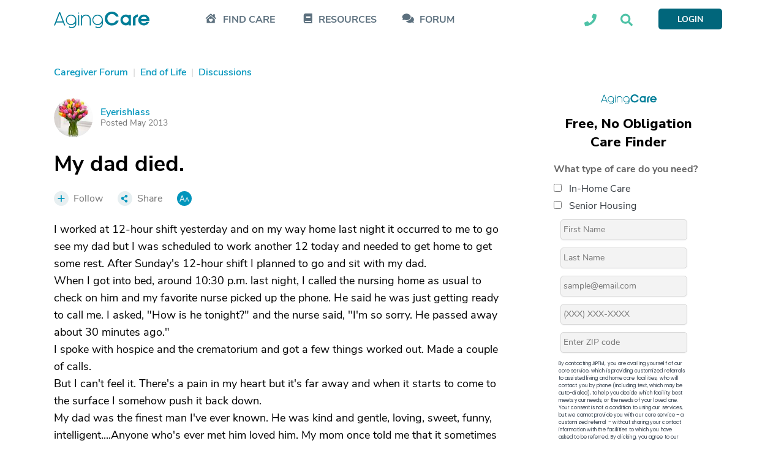

--- FILE ---
content_type: text/html; charset=utf-8
request_url: https://www.agingcare.com/discussions/caregiver-dad-died-157817.htm
body_size: 39557
content:
<!DOCTYPE html><html itemscope itemtype=http://schema.org/QAPage lang=en><head prefix="og: http://ogp.me/ns#"><meta http-equiv=x-ua-compatible content="IE=edge"><meta charset=utf-8><meta name=viewport content="width=device-width,minimum-scale=1,initial-scale=1,maximum-scale=1"><meta http-equiv=Content-language content=en><meta name=copyright content="© 2007-2026 AgingCare All rights reserved."><title>Caregiver dad died. - AgingCare.com</title><meta name=description content="I can't feel it. There's a pain in my heart but it's far away and when it starts to come to the surface I somehow push it back down."><meta name=keywords content="End of Life"><link rel=preload href=//cdn.optimizely.com/js/17908420821.js as=script><link rel=preconnect href=//logx.optimizely.com><link rel=canonical href=https://www.agingcare.com/discussions/caregiver-dad-died-157817.htm><link rel=amphtml href=https://www.agingcare.com/discussions/amp/157817><meta itemprop=description content="I can't feel it. There's a pain in my heart but it's far away and when it starts to come to the surface I somehow push it back down."><meta property=og:title content="My dad died."><meta property=og:type content=article><meta property=og:url content=https://www.agingcare.com/discussions/caregiver-dad-died-157817.htm><meta property=og:description content="I can't feel it. There's a pain in my heart but it's far away and when it starts to come to the surface I somehow push it back down."><meta property=og:image itemprop=image content=https://ac-cdn.azureedge.net/resources/Content/www/images/favicons/mstile-310x310.png><meta name=twitter:card content=summary_large_image><meta name=twitter:site content=@agingcare><meta name=twitter:title content="My dad died."><meta name=twitter:description content="I can't feel it. There's a pain in my heart but it's far away and when it starts to come to the surface I somehow push it back down."><meta name=twitter:image content=https://ac-cdn.azureedge.net/resources/Content/www/images/favicons/mstile-310x310.png><link rel=preload href=https://ac-cdn.azureedge.net/resources/Content/www/fonts/Kamerik/bold/webfont.woff2 as=font type=font/woff2 crossorigin><link rel=preload href=https://ac-cdn.azureedge.net/resources/Content/www/fonts/Kamerik/book/webfont.woff2 as=font type=font/woff2 crossorigin><link rel=preload href=https://ac-cdn.azureedge.net/resources/Content/www/fonts/Kamerik/light/webfont.woff2 as=font type=font/woff2 crossorigin><link rel=preload href=https://ac-cdn.azureedge.net/resources/Content/www/fonts/NunitoSans/bold/webfont.woff2 as=font type=font/woff2 crossorigin><link rel=preload href=https://ac-cdn.azureedge.net/resources/Content/www/fonts/NunitoSans/semibold/webfont.woff2 as=font type=font/woff2 crossorigin><link rel=preload href=https://ac-cdn.azureedge.net/resources/Content/www/fonts/NunitoSans/regular/webfont.woff2 as=font type=font/woff2 crossorigin><link rel=dns-prefetch href=//ac-cdn.azureedge.net><link rel=preconnect href=https://ac-cdn.azureedge.net><link rel=dns-prefetch href=//tpc.googlesyndication.com><link rel=dns-prefetch href=//cdn.ampproject.org><link rel=dns-prefetch href=//pagead2.googlesyndication.com><link rel=dns-prefetch href=//securepubads.g.doubleclick.net><link rel=preconnect href=https://tpc.googlesyndication.com><link rel=preconnect href=https://pagead2.googlesyndication.com><link rel=preconnect href=https://cdn.ampproject.org><link rel=preconnect href=https://securepubads.g.doubleclick.net><link rel=preconnect href=https://fonts.googleapis.com><link rel=preconnect href=https://fonts.gstatic.com crossorigin><link rel=apple-touch-icon sizes=180x180 href=https://ac-cdn.azureedge.net/resources/Content/www/images/favicons/apple-touch-icon.png><link rel=icon type=image/png sizes=32x32 href=https://ac-cdn.azureedge.net/resources/Content/www/images/favicons/favicon-32x32.png><link rel=icon type=image/png sizes=16x16 href=https://ac-cdn.azureedge.net/resources/Content/www/images/favicons/favicon-16x16.png><link rel=manifest href=https://ac-cdn.azureedge.net/resources/Content/www/images/favicons/site.webmanifest><link rel=mask-icon href=https://ac-cdn.azureedge.net/resources/Content/www/images/favicons/safari-pinned-tab.svg color=#0095bc><link rel="shortcut icon" href=https://ac-cdn.azureedge.net/resources/Content/www/images/favicons/favicon.ico><meta name=msapplication-config content=https://ac-cdn.azureedge.net/resources/Content/www/images/favicons/browserconfig.xml><meta name=msapplication-TileColor content=#ffc40d><meta name=theme-color content=#ffffff><link href=https://ac-cdn.azureedge.net/resources/Content/www/deploy/css/acbasestyles-786c3b8074.min.css rel=stylesheet><link href=https://ac-cdn.azureedge.net/resources/Content/www/deploy/css/accontentpage-5f0ffea28f.min.css rel=stylesheet><noscript id=deferred-styles><link href=https://ac-cdn.azureedge.net/resources/Content/www/deploy/css/acbasedeferredstyles-c5510d6d80.min.css rel=stylesheet></noscript><link href="https://fonts.googleapis.com/css2?family=Inter:ital,opsz,wght@0,14..32,100..900;1,14..32,100..900&amp;family=Nunito+Sans:ital,opsz,wght@0,6..12,200..1000;1,6..12,200..1000&amp;family=Work+Sans:ital,wght@0,100..900;1,100..900&amp;display=swap" rel=stylesheet><link href=https://ac-cdn.azureedge.net/resources/Content/www/deploy/css/acrightsidebarformcss-83584542f3.min.css rel=stylesheet><script>var loadDeferredStyles=function(){var addStylesNode=document.getElementById("deferred-styles");if(addStylesNode){var replacement=document.createElement("div");replacement.innerHTML=addStylesNode.textContent;document.body.appendChild(replacement);addStylesNode.parentElement.removeChild(addStylesNode);}};var raf=window.requestAnimationFrame||window.mozRequestAnimationFrame||window.webkitRequestAnimationFrame||window.msRequestAnimationFrame;if(raf)raf(function(){window.setTimeout(loadDeferredStyles,0);});else window.addEventListener('load',loadDeferredStyles);</script><script src=//cdn.optimizely.com/js/17908420821.js></script><script async src=https://www.googletagservices.com/tag/js/gpt.js></script><script>var googletag=googletag||{};googletag.cmd=googletag.cmd||[];</script><script>AdsLoaded=[];AdSlots=[{adId:"div-gpt-ad-1516733713938-2",adSlotName:'/1032135/AC2018-Leaderboard',adAttr:'leaderBoard',adObject:null},{adId:"div-gpt-ad-1516733713938-0",adSlotName:'/1032135/AC2018-In-Article-1',adAttr:'inArticle1',adObject:null},{adId:"div-gpt-ad-1516733713938-1",adSlotName:'/1032135/AC2018-In-Article-2',adAttr:'inArticle2',adObject:null},{adId:"div-gpt-ad-1516733713938-4",adSlotName:'/1032135/AC2018-Top-Medium-Rectangle',adAttr:'topMediumRect',adObject:null},{adId:"div-gpt-ad-1516733713938-3",adSlotName:'/1032135/AC2018-Bottom-Medium-Rectangle',adAttr:'bottomMediumRect',adObject:null},{adId:null,adAttr:'findCareFrom',adObject:null},{adId:null,adAttr:'findCareWidget',adObject:null},{adId:null,adAttr:'leadForm',adObject:null},{adId:null,adAttr:'helpWidget',adObject:null},{adId:null,adAttr:'browseMoreTopics',adObject:null},{adId:null,adAttr:'topForumActivity',adObject:null},{adId:null,adAttr:'leadFormRedesign',adObject:null},{adId:null,adAttr:'leadFormSeniorLiving',adObject:null},{adId:null,adAttr:'faqMiami',adObject:null}];var timeOut=null;var refressingTopMedium=false;googletag.cmd.push(function(){AdSlots[0].adObject=googletag.defineSlot(AdSlots[0].adSlotName,[728,90],AdSlots[0].adId).addService(googletag.pubads()).setCollapseEmptyDiv(true);AdSlots[1].adObject=googletag.defineSlot(AdSlots[1].adSlotName,[248,436],AdSlots[1].adId).addService(googletag.pubads()).setCollapseEmptyDiv(true,true);AdSlots[2].adObject=googletag.defineSlot(AdSlots[2].adSlotName,[248,436],AdSlots[2].adId).addService(googletag.pubads()).setCollapseEmptyDiv(true);AdSlots[3].adObject=googletag.defineSlot(AdSlots[3].adSlotName,[300,250],AdSlots[3].adId).addService(googletag.pubads()).setCollapseEmptyDiv();AdSlots[4].adObject=googletag.defineSlot(AdSlots[4].adSlotName,[300,250],AdSlots[4].adId).addService(googletag.pubads()).setCollapseEmptyDiv(true);googletag.pubads().enableSingleRequest();googletag.pubads().setForceSafeFrame(true);googletag.pubads().enableAsyncRendering();googletag.pubads().addEventListener('slotRenderEnded',function(event){if(!event.isEmpty&&event.slot.getAdUnitPath()===AdSlots[3].adSlotName){$('#'+AdSlots[3].adId).removeAttr("style");$('#'+AdSlots[3].adId).height(266);$('#'+AdSlots[3].adId).width(300);if($(window).width()>=992){$('#'+AdSlots[3].adId).css("margin-bottom","45px");}else{$('#'+AdSlots[3].adId).css("margin-bottom","24px");}
if(typeof(RailTool)!=="undefined"){if(!refressingTopMedium){RailTool.ResetPossitions();RailTool.ArrangeSectionHeight();RailTool.makeElementsSticky();}}}else if(event.slot.getAdUnitPath()===AdSlots[3].adSlotName){$('#'+AdSlots[3].adId).height(0);$('#'+AdSlots[3].adId).width(0);$('#'+AdSlots[3].adId).find("iframe").height(0);$('#'+AdSlots[3].adId).find("iframe").width(0);$('#'+AdSlots[3].adId).css("margin-bottom","0");$('#'+AdSlots[3].adId).css("display","none");}
if(typeof(RailTool)!=="undefined"){RailTool.ArrangeSectionHeight();RailTool.makeElementsSticky();}});googletag.enableServices();});</script><script>targetingDictionary={AC2018PageType:{Home:"home",Forum:"forum",Topic:"topic",Question:"question",Answer:"answer",Discussion:"discussion",Article:"article",Directory:"directory",DirectoryState:"directory-state",DirectoryCity:"directory-city",DirectoryResult:"directory-result",DirectoryProfile:"directory-profile",Product:"product",ProductDeatils:"product-details",LandingPage:"landing-page",MemberProfile:"member-profile",Resources:"resources",AboutUs:"about-us",SearchResults:"search-results",SignUp:"sign-up",SeniorLiving:"senior-living"},AC2018Category:{RehabilitationCenters:"rehabilitation-centers"}};</script><script>var primaryTags=[];primaryTags.push("end-of-life");googletag.cmd.push(function(){googletag.pubads().setTargeting("AC2018-Page-Type",targetingDictionary.AC2018PageType.Discussion);googletag.pubads().setTargeting("AC2018-ContentID","157817");if(primaryTags.length>0){googletag.pubads().setTargeting("AC2018-Topic",primaryTags);}});</script><script>window.TimeAgoFormat={minuteStringShort:"min",minuteStringLong:"minute",minutesStringShort:"min",minutesStringLong:"minutes",hourString:"hour",hoursString:"hours"}</script><script>var gatrackingid='UA-2542456-10';var trackingurl='https://act.agingcare.com';var trackingapiurl='https://act.agingcare.com';</script><script>(function(i,s,o,g,r,a,m){i['GoogleAnalyticsObject']=r;i[r]=i[r]||function(){(i[r].q=i[r].q||[]).push(arguments)},i[r].l=1*new Date();a=s.createElement(o),m=s.getElementsByTagName(o)[0];a.async=1;a.src=g;m.parentNode.insertBefore(a,m)})(window,document,'script','//www.google-analytics.com/analytics.js','ga');ga('create',gatrackingid,'auto',{'legacyCookieDomain':'agingcare.com','useAmpClientId':true});ga('require','ec');ga('send','pageview');ga(function(tracker){var clientID=tracker.get('clientId');document.cookie="FindCare_GoogleAnalyticsClientID="+clientID+"; path=/";});</script><script>window.CurrentUser=new Object();window.CurrentUser.IsAuthenticated=false;window.UserKey="4b490937-ee40-4cba-8876-fabf0d77afb2";window.SessionID="fd8a5e25-7158-4940-aa33-16d4d8fc35e1";if(window.CurrentUser.IsAuthenticated){ga('set','dimension1',"member");ga('send','pageview');}</script><script>(function(w,d,s,l,i){w[l]=w[l]||[];w[l].push({'gtm.start':new Date().getTime(),event:'gtm.js'});var f=d.getElementsByTagName(s)[0],j=d.createElement(s),dl=l!='dataLayer'?'&l='+l:'';j.async=true;j.src='https://www.googletagmanager.com/gtm.js?id='+i+dl+'&gtm_auth=kdw786ydAMV2UID-wKfXsw&gtm_preview=env-1&gtm_cookies_win=x';f.parentNode.insertBefore(j,f);})(window,document,'script','dataLayer','GTM-5SMXHRW');</script><body><noscript><iframe src="https://www.googletagmanager.com/ns.html?id=GTM-5SMXHRW&amp;gtm_auth=kdw786ydAMV2UID-wKfXsw&amp;gtm_preview=env-1&amp;gtm_cookies_win=x" height=0 width=0 style=display:none;visibility:hidden></iframe></noscript><script>function GetSiteSection(){var siteSection='';var url=(location.pathname+location.search).substr(1);if(url==""){siteSection="Home Page";}
else if(/^local\/in-home-care\/[A-Za-z]{2}$/.test(url))
{siteSection="In Home Care State Info/City List";}
else if(/^local\/in-home-care\/[A-Za-z]*-[A-Za-z]{2}$/.test(url))
{siteSection="In Home Care City Listings";}
else if(/^local\/[A-Za-z-]*-in-home-care-[A-Za-z]{2}$/.test(url))
{siteSection="In Home Care Company Listing";}
else if(/^local\/senior-living\/[A-Za-z]{2}$/.test(url))
{siteSection="Community State Info/City List";}
else if(/^local\/senior-living\/[A-Za-z]*-[A-Za-z]{2}$/.test(url))
{siteSection="Community City Listings";}
else if(/^local\/[A-Za-z-]*-senior-living-[A-Za-z]{2}$/.test(url))
{siteSection="Community Listing";}
else if(/^local\/nursing-homes$/.test(url))
{siteSection="Nursing Homes Local Lead Form";}
else if(/^local\/nursing-homes\/[A-Za-z]{2}$/.test(url))
{siteSection="Nursing Homes State Info /City List";}
else if(/^local\/nursing-homes\/[A-Za-z]*-[A-Za-z]{2}$/.test(url))
{siteSection="Nursing Homes City Listings";}
else if(/^local\/[A-Za-z]*-nursing-homes-[A-Za-z]{2}$/.test(url))
{siteSection="Nursing Home Listing";}
else if(/^products$/.test(url)||/^products\/[0-9]*\/[A-Za-z-]*$/.test(url)||/^products\/[A-Za-z-]*-[0-9]*.htm$/.test(url)||/^product\/[A-Za-z-]*$/.test(url))
{siteSection="Products";}
else if(/^topics$/.test(url)||/^topics\/[0-9]*\/[A-Za-z]*$/.test(url))
{siteSection="Topics Pages";}
else if(/^articles\/[A-Za-z-]*-[0-9]*.htm$/.test(url)||/^articles\/comments\/[0-9]*\?[A-Za-z-]*\=.*$/.test(url)||/^articles\/comments\/[0-9]*$/.test(url))
{siteSection="Individual Articles";}
else if(/^signin\?.*/.test(url)||/^profile$/.test(url)||/^profile\/.*$/.test(url))
{siteSection="Forum Member Pages";}
else if(/^caregiver-forum.*$/.test(url)||/^topics\/[0-9]*\/[A-Za-z]*\/questions$/.test(url)||/^topics\/[0-9]*\/[A-Za-z]*\/discussions$/.test(url))
{siteSection="Forum Grouping Pages";}
else if(/^questions\/[A-Za-z]*-[0-9]*.htm$/.test(url))
{siteSection="Individual Question Posts";}
else if(/^discussions\/[A-Za-z]*-[0-9]*.htm$/.test(url))
{siteSection="Individual Discussion Posts";}
return siteSection;}</script><script>const isElementNavbarVisible=elem=>!!elem&&!!(elem.offsetWidth||elem.offsetHeight||elem.getClientRects().length);document.addEventListener("DOMContentLoaded",function(event){document.addEventListener('click',function(event){var elements=["expander-callme","expander-searchbox"];elements.forEach(id=>{var element=document.getElementById(id);var childElement=document.getElementById(id+'-ddl');var containerElement=document.getElementById(id+'-icon');if(!childElement.contains(event.target)&&!element.contains(event.target)&&!containerElement.contains(event.target)&&isElementNavbarVisible(childElement)){element.style.display='none';}});});});</script><nav class=navbar><div class=sticky><div class="master-container wrapper"><div class=left><div class=expander-mobile id=expanderMobile><div onclick="(function(){const element=document.getElementById('expanderMobile');element.classList.toggle('active');const gridNavbarExpander=document.getElementById('gridNavbarExpander');const gridNavbarExpanderExpanded=document.getElementById('gridNavbarExpanderExpanded');if(gridNavbarExpander.style.display=='none'){gridNavbarExpander.style.display='block';gridNavbarExpanderExpanded.style.display='none';}
else{gridNavbarExpander.style.display='none';gridNavbarExpanderExpanded.style.display='block';}})()"><svg id=gridNavbarExpander xmlns=http://www.w3.org/2000/svg width=28 height=23 viewBox="0 0 28 23" fill=none><path d="M27.625 2.25H0.375C0.125 2.25 0 2.125 0 1.875V0.375C0 0.1875 0.125 0 0.375 0H27.625C27.8125 0 28 0.1875 28 0.375V1.875C28 2.125 27.8125 2.25 27.625 2.25ZM27.625 12.25H0.375C0.125 12.25 0 12.125 0 11.875V10.375C0 10.1875 0.125 10 0.375 10H27.625C27.8125 10 28 10.1875 28 10.375V11.875C28 12.125 27.8125 12.25 27.625 12.25ZM27.625 22.25H0.375C0.125 22.25 0 22.125 0 21.875V20.375C0 20.1875 0.125 20 0.375 20H27.625C27.8125 20 28 20.1875 28 20.375V21.875C28 22.125 27.8125 22.25 27.625 22.25Z" fill=#01667B /></svg> <svg style=display:none id=gridNavbarExpanderExpanded width=24 height=24 viewBox="0 0 24 24" fill=none xmlns=http://www.w3.org/2000/svg><path d="M14.3848 12.125L23.3457 21.0859C23.5625 21.3027 23.5625 21.6641 23.3457 21.9531L21.7559 23.543C21.4668 23.7598 21.1055 23.7598 20.8887 23.543L19.3711 22.0254L12 14.582L3.03906 23.543C2.82227 23.7598 2.46094 23.7598 2.17188 23.543L0.582031 21.9531C0.365234 21.6641 0.365234 21.3027 0.582031 21.0859L9.54297 12.125L0.582031 3.23633C0.365234 3.01953 0.365234 2.6582 0.582031 2.36914L2.17188 0.779297C2.46094 0.5625 2.82227 0.5625 3.03906 0.779297L12 9.74023L20.8887 0.779297C21.1055 0.5625 21.4668 0.5625 21.7559 0.779297L23.3457 2.36914C23.5625 2.6582 23.5625 3.01953 23.3457 3.23633L21.8281 4.75391L14.3848 12.125Z" fill=#01667B /></svg></div><div class=expander-container><div class=expander-row id=findCareRow><div class=line onclick="(function(){const element=document.getElementById('findCareRow');const openArrowElement=element.getElementsByClassName('open-arrow')[0];const expandedArrowElement=element.getElementsByClassName('expanded-arrow')[0];if(openArrowElement.style.display=='none'){openArrowElement.style.display='flex';expandedArrowElement.style.display='none';element.getElementsByClassName('expanded-row')[0].style.display='none';}
else{openArrowElement.style.display='none';expandedArrowElement.style.display='flex';element.getElementsByClassName('expanded-row')[0].style.display='flex';}})()"><svg class=icon-mobile width=24 height=21 viewBox="0 0 24 21" fill=none xmlns=http://www.w3.org/2000/svg><path d="M3.5 12.6875C3.73438 12.4922 5.17969 11.2031 12.25 4.99219C19.2422 11.2031 20.7266 12.4531 21 12.6875V19.875C21 20.2266 20.6875 20.5 20.375 20.5H4.125C3.77344 20.5 3.5 20.2266 3.5 19.875V12.6875ZM15.7656 11.6719C14.8281 10.8906 13.4219 11.0078 12.5625 11.8672L12.2109 12.2188L11.8984 11.8672C11.0391 11.0078 9.63281 10.8906 8.69531 11.6719C7.64062 12.5703 7.5625 14.1719 8.53906 15.1484L11.8594 18.4688C12.0547 18.7031 12.4062 18.7031 12.6016 18.4688L15.9219 15.1484C16.8984 14.1719 16.8203 12.5703 15.7656 11.6719ZM3.5 12.6875C3.38281 12.7656 3.5 12.6875 3.5 12.6875V12.6875ZM23.2656 9.75781C23.5391 9.99219 23.5391 10.3828 23.3047 10.6172L22.4844 11.5547C22.25 11.8281 21.8594 11.8281 21.5859 11.5938L12.6406 3.70312C12.4062 3.50781 12.0547 3.50781 11.8203 3.70312L2.875 11.5938C2.60156 11.8281 2.21094 11.8281 1.97656 11.5547L1.15625 10.6172C0.921875 10.3828 0.921875 9.99219 1.19531 9.75781L11.1953 0.929688C11.7812 0.382812 12.6797 0.382812 13.2656 0.929688L17.25 4.40625V2.375C17.25 2.0625 17.5234 1.75 17.875 1.75H20.375C20.6875 1.75 21 2.0625 21 2.375V7.72656L23.2656 9.75781ZM21 12.6875C21 12.6875 21.0781 12.7656 21 12.6875V12.6875Z" fill=#5C707E /></svg><div class=find-care-mobile>FIND CARE</div><div class=arrow><div class=open-arrow><svg xmlns=http://www.w3.org/2000/svg width=6 height=10 viewBox="0 0 6 10" fill=none><path d="M-2.75248e-08 8.66095L-3.78582e-07 0.629704C-4.0317e-07 0.0672045 0.6875 -0.214046 1.09375 0.192204L5.09375 4.1922C5.34375 4.4422 5.34375 4.84845 5.09375 5.09845L1.09375 9.09845C0.6875 9.5047 -2.93719e-09 9.22345 -2.75248e-08 8.66095Z" fill=#E1EFEF /></svg></div><div class=expanded-arrow style=display:none><svg xmlns=http://www.w3.org/2000/svg width=10 height=6 viewBox="0 0 10 6" fill=none><path d="M0.625056 0.00469971L8.65631 0.00469971C9.21881 0.00469971 9.50006 0.6922 9.09381 1.09845L5.09381 5.09845C4.84381 5.34845 4.43756 5.34845 4.18756 5.09845L0.187556 1.09845C-0.218694 0.6922 0.0625564 0.00469971 0.625056 0.00469971Z" fill=#5C707E /></svg></div></div></div><div class=expanded-row style=display:none><div><a href=/local>Find In-Home Care</a></div><div><a href=/local/assisted-living>Find Assisted Living</a></div></div></div><div class=expander-row id=resourcesRow><div class=line onclick="(function(){const element=document.getElementById('resourcesRow');const openArrowElement=element.getElementsByClassName('open-arrow')[0];const expandedArrowElement=element.getElementsByClassName('expanded-arrow')[0];if(openArrowElement.style.display=='none'){openArrowElement.style.display='flex';expandedArrowElement.style.display='none';element.getElementsByClassName('expanded-row')[0].style.display='none';}
else{openArrowElement.style.display='none';expandedArrowElement.style.display='flex';element.getElementsByClassName('expanded-row')[0].style.display='flex';}})()"><svg class=icon-mobile xmlns=http://www.w3.org/2000/svg width=18 height=20 viewBox="0 0 18 20" fill=none><path d="M17.5 14.0625C17.5 14.375 17.3438 14.6484 17.1484 14.8047C16.9531 15.3906 16.9531 17.1094 17.1484 17.7344C17.3438 17.8906 17.5 18.1641 17.5 18.4375V19.0625C17.5 19.6094 17.0703 20 16.5625 20H3.75C1.67969 20 0 18.3203 0 16.25V3.75C0 1.67969 1.67969 0 3.75 0H16.5625C17.0703 0 17.5 0.429688 17.5 0.9375V14.0625ZM5 5.23438V6.01562C5 6.17188 5.07812 6.25 5.23438 6.25H13.5156C13.6328 6.25 13.75 6.17188 13.75 6.01562V5.23438C13.75 5.11719 13.6328 5 13.5156 5H5.23438C5.07812 5 5 5.11719 5 5.23438ZM5 7.73438V8.51562C5 8.67188 5.07812 8.75 5.23438 8.75H13.5156C13.6328 8.75 13.75 8.67188 13.75 8.51562V7.73438C13.75 7.61719 13.6328 7.5 13.5156 7.5H5.23438C5.07812 7.5 5 7.61719 5 7.73438ZM14.8828 17.5C14.8047 16.8359 14.8047 15.7031 14.8828 15H3.75C3.04688 15 2.5 15.5859 2.5 16.25C2.5 16.9531 3.04688 17.5 3.75 17.5H14.8828Z" fill=#5C707E /></svg><div>RESOURCES</div><div class=arrow><div class=open-arrow><svg xmlns=http://www.w3.org/2000/svg width=6 height=10 viewBox="0 0 6 10" fill=none><path d="M-2.75248e-08 8.66095L-3.78582e-07 0.629704C-4.0317e-07 0.0672045 0.6875 -0.214046 1.09375 0.192204L5.09375 4.1922C5.34375 4.4422 5.34375 4.84845 5.09375 5.09845L1.09375 9.09845C0.6875 9.5047 -2.93719e-09 9.22345 -2.75248e-08 8.66095Z" fill=#E1EFEF /></svg></div><div class=expanded-arrow style=display:none><svg xmlns=http://www.w3.org/2000/svg width=10 height=6 viewBox="0 0 10 6" fill=none><path d="M0.625056 0.00469971L8.65631 0.00469971C9.21881 0.00469971 9.50006 0.6922 9.09381 1.09845L5.09381 5.09845C4.84381 5.34845 4.43756 5.34845 4.18756 5.09845L0.187556 1.09845C-0.218694 0.6922 0.0625564 0.00469971 0.625056 0.00469971Z" fill=#5C707E /></svg></div></div></div><div class=expanded-row style=display:none><div><a href=/topics>Caregiving Topics</a></div><div><a href=/ebooks>Care Guides</a></div></div></div><div class=expander-row id=communityRow><div class=line><svg class=icon-mobile xmlns=http://www.w3.org/2000/svg width=25 height=19 viewBox="0 0 19 15" fill=none><path d="M13.3203 5.29282C13.3203 8.07407 10.3828 10.2928 6.82032 10.2928C5.53907 10.2928 4.32032 10.0116 3.32032 9.51157C2.63282 9.91782 1.69532 10.2928 0.570319 10.2928C0.445319 10.2928 0.382819 10.2616 0.320319 10.1678C0.289069 10.0741 0.320319 9.94907 0.382819 9.88657C0.382819 9.88657 1.07032 9.13657 1.50782 8.16782C0.757819 7.35532 0.320319 6.38657 0.320319 5.29282C0.320319 2.54282 3.22657 0.292816 6.82032 0.292816C10.3828 0.292816 13.3203 2.54282 13.3203 5.29282ZM17.1328 12.1678C17.5391 13.1366 18.2266 13.8866 18.2266 13.8866C18.3203 13.9491 18.3203 14.0741 18.2891 14.1678C18.2578 14.2616 18.1641 14.2928 18.0703 14.2928C16.9141 14.2928 15.9766 13.9178 15.2891 13.5116C14.2891 14.0116 13.1016 14.2928 11.8203 14.2928C9.10157 14.2928 6.78907 13.0428 5.82032 11.2616C6.13282 11.2928 6.47657 11.2928 6.82032 11.2928C10.9453 11.2928 14.3203 8.60532 14.3203 5.29282C14.3203 5.10532 14.2891 4.88657 14.2578 4.66782C16.6328 5.41782 18.3203 7.23032 18.3203 9.29282C18.3203 10.3866 17.8516 11.3553 17.1328 12.1678Z" fill=#5C707E /></svg><div><a href=/caregiver-forum>FORUM</a></div></div></div><div class=footer-row><div class=call-section><div class=icon-block><svg width=21 height=21 viewBox="0 0 21 21" fill=none xmlns=http://www.w3.org/2000/svg><path d="M20.2578 1.47656C20.6875 1.59375 21 1.94531 21 2.375C21 12.4141 12.875 20.5 2.875 20.5C2.40625 20.5 2.05469 20.2266 1.9375 19.7969L1 15.7344C0.921875 15.3047 1.11719 14.8359 1.54688 14.6406L5.92188 12.7656C6.3125 12.6094 6.74219 12.7266 7.01562 13.0391L8.96875 15.4219C12.0156 13.9766 14.4766 11.4766 15.8828 8.50781L13.5 6.55469C13.1875 6.28125 13.0703 5.85156 13.2266 5.46094L15.1016 1.08594C15.2969 0.65625 15.7656 0.421875 16.1953 0.539062L20.2578 1.47656Z" fill=#5C707E /></svg></div><div class=text-block><div>Looking into care for a loved one?</div><div>Call Us Today: <a class=phone-numbers href=tel:888-887-4593>888-887-4593</a></div></div></div><div class=search-section-footer><form id=searchboxform searchform class=searchform action=/search method=get><div><input type=text name=term placeholder="Search AgingCare"></div><div><button id=mobileSearchAgingcare type=submit class=ladda-button style=display:none data-submit=true data-style=zoom-out navsubmitsearch> SEARCH AGINGCARE </button> <svg onclick="(function(){document.getElementById('mobileSearchAgingcare').click();})()" xmlns=http://www.w3.org/2000/svg width=42 height=40 viewBox="0 0 42 40" fill=none><rect x=0.674438 width=40.864 height=40 rx=5 fill=#4EC2A6 /><path d="M30.9021 27.3047C31.248 27.6953 31.248 28.2812 30.8637 28.6328L29.7877 29.7266C29.4418 30.1172 28.8654 30.1172 28.4811 29.7266L24.6767 25.8594C24.4846 25.6641 24.4077 25.4297 24.4077 25.1953V24.5312C23.0243 25.625 21.3335 26.25 19.4889 26.25C15.0697 26.25 11.4958 22.6172 11.4958 18.125C11.4958 13.6719 15.0697 10 19.4889 10C23.8698 10 27.482 13.6719 27.482 18.125C27.482 20.0391 26.8287 21.7578 25.7912 23.125H26.406C26.6366 23.125 26.8672 23.2422 27.0593 23.3984L30.9021 27.3047ZM19.4889 23.125C22.1789 23.125 24.4077 20.8984 24.4077 18.125C24.4077 15.3906 22.1789 13.125 19.4889 13.125C16.7605 13.125 14.5701 15.3906 14.5701 18.125C14.5701 20.8984 16.7605 23.125 19.4889 23.125Z" fill=white /></svg></div></form></div></div></div></div><a class=logo-link href="/"> <svg xmlns=http://www.w3.org/2000/svg width=156 height=27 viewBox="0 0 156 27" fill=none><path fill-rule=evenodd clip-rule=evenodd d="M105.686 8.11569H101.431C100.207 5.66077 97.6726 3.75415 94.7004 3.75415C90.6197 3.75415 87.2698 7.24846 87.2698 11.3211C87.2698 15.4216 90.6208 18.8878 94.7004 18.8878C97.6726 18.8878 100.207 17.0105 101.431 14.5262H105.686C104.549 19.4938 99.7997 22.6415 94.7004 22.6415C88.2023 22.6415 82.9862 17.7607 82.9862 11.3206C82.9862 4.88054 88.2023 0 94.7004 0C99.7997 0 104.549 3.14815 105.686 8.11569ZM155.767 15.5395H142.159C142.596 17.388 144.519 18.9762 146.879 18.9762C147.626 18.9851 148.363 18.8104 149.024 18.4676C149.685 18.1249 150.25 17.6249 150.668 17.0125H155.155C153.96 20.3912 150.638 22.5279 146.879 22.5279C141.838 22.5279 137.73 18.7158 137.73 13.6615C137.73 8.60723 141.867 4.82308 146.938 4.82308C151.921 4.82446 156 8.72308 156 13.6615C155.994 14.2943 155.916 14.9243 155.767 15.5395ZM151.571 11.9873C151.371 10.9257 150.794 9.9699 149.944 9.29211C149.095 8.61429 148.029 8.25912 146.938 8.29062C144.432 8.29062 142.625 9.96531 142.217 11.9873H151.571ZM28.1632 4.87085L27.9301 4.86785V4.87085C25.6703 4.93433 23.5248 5.86731 21.9492 7.47152C20.3735 9.07574 19.492 11.2248 19.492 13.4619C19.492 15.6991 20.3735 17.8481 21.9492 19.4523C23.5248 21.0565 25.6703 21.9895 27.9301 22.053L28.1632 22.056V22.053C29.4863 22.0172 30.7838 21.6818 31.9555 21.0726C33.1273 20.4633 34.1425 19.5964 34.923 18.5384V19.5145C34.927 20.6218 34.6105 21.707 34.0113 22.6421C33.4118 23.577 32.5548 24.3228 31.5409 24.7913C30.527 25.2598 29.3991 25.4312 28.2899 25.2856C27.1808 25.14 26.1369 24.6833 25.2816 23.9695L24.1674 25.2118C25.2613 26.1365 26.5995 26.7321 28.0245 26.9282C29.4493 27.1244 30.9011 26.913 32.2083 26.3185C33.5155 25.7243 34.6236 24.7722 35.4017 23.5747C36.1796 22.3772 36.5952 20.9844 36.5989 19.5607H36.6012V13.4619C36.6003 11.2251 35.7184 9.07662 34.143 7.47261C32.5676 5.8686 30.4226 4.93532 28.1632 4.87085ZM28.0467 20.3915C26.6564 20.4164 25.29 20.0313 24.1217 19.285C22.9535 18.5387 22.0361 17.4651 21.4865 16.2011C20.9369 14.937 20.7801 13.5396 21.0359 12.187C21.2917 10.8343 21.9485 9.58768 22.9228 8.60585C23.8972 7.62399 25.1447 6.95139 26.5067 6.67375C27.8685 6.39609 29.2832 6.52597 30.5702 7.04682C31.8573 7.56766 32.9584 8.45592 33.7338 9.59836C34.5089 10.7408 34.9228 12.0858 34.9228 13.4619C34.9221 15.2781 34.2015 17.0214 32.9158 18.3173C31.63 19.6131 29.8818 20.358 28.0469 20.3917L28.0467 20.3915ZM71.4909 4.87085L71.2577 4.86785V4.87085C68.9979 4.93433 66.8524 5.86731 65.2768 7.47152C63.7012 9.07574 62.8197 11.2248 62.8197 13.4619C62.8197 15.6991 63.7012 17.8481 65.2768 19.4523C66.8524 21.0565 68.9979 21.9895 71.2577 22.053L71.4909 22.056V22.053C72.814 22.0172 74.1114 21.6818 75.2832 21.0726C76.4549 20.4633 77.4702 19.5964 78.2507 18.5384V19.5145C78.2546 20.6218 77.9382 21.7071 77.3389 22.6422C76.7396 23.5772 75.8822 24.3231 74.8686 24.7915C73.8547 25.26 72.7265 25.4315 71.6173 25.2858C70.5083 25.1402 69.4643 24.6835 68.609 23.9695L67.4951 25.2118C68.5889 26.1365 69.9272 26.7321 71.3522 26.9282C72.7769 27.1244 74.2287 26.913 75.5359 26.3185C76.8432 25.7243 77.9513 24.7722 78.7294 23.5747C79.5073 22.3772 79.9228 20.9844 79.9266 19.5607H79.9289V13.4619C79.928 11.2251 79.0461 9.07662 77.4707 7.47261C75.8953 5.8686 73.7502 4.93532 71.4909 4.87085ZM71.3743 20.3915C69.9841 20.4164 68.6176 20.0313 67.4494 19.285C66.2811 18.5387 65.3638 17.4651 64.8142 16.2011C64.2645 14.937 64.1078 13.5396 64.3636 12.187C64.6192 10.8343 65.2761 9.58768 66.2506 8.60585C67.2248 7.62399 68.4723 6.95139 69.8344 6.67375C71.1962 6.39609 72.6109 6.52597 73.8978 7.04682C75.185 7.56766 76.2861 8.45592 77.0614 9.59836C77.8365 10.7408 78.2504 12.0858 78.2504 13.4619C78.2497 15.2781 77.5292 17.0214 76.2434 18.3173C74.9577 19.6131 73.2095 20.358 71.3745 20.3917L71.3743 20.3915ZM136.899 8.508C135.144 8.77823 133.704 10.0488 133.289 10.7478V22.5462H129.078V9.99808V9.91246L129.324 9.49338C129.436 9.30115 131.918 5.16623 136.898 4.443V8.50823L136.899 8.508ZM52.2318 4.8C51.0393 4.80039 49.8622 5.06765 48.7886 5.5818C47.7152 6.09598 46.773 6.84372 46.0328 7.76908V5.65638H44.3049V12.5102H44.3087C44.3087 12.5589 44.3049 12.6072 44.3049 12.6561V22.5727H46.0321V12.6561C46.0321 11.029 46.6853 9.46862 47.8477 8.31815C49.0103 7.16765 50.5869 6.52131 52.2311 6.52131C53.8753 6.52131 55.4518 7.16765 56.6145 8.31815C57.7769 9.46862 58.43 11.029 58.43 12.6561V22.5727H60.1575V12.6561C60.1568 10.5749 59.3217 8.57903 57.8359 7.10626C56.35 5.63349 54.3346 4.80408 52.2318 4.8ZM41.3137 22.5727H39.5865V5.65731H41.3137V22.5727ZM41.3435 2.29546C41.3433 2.46912 41.291 2.63882 41.1933 2.7831C41.0956 2.9274 40.9571 3.03978 40.7948 3.10608C40.6325 3.17238 40.4541 3.18962 40.282 3.15561C40.11 3.12157 39.9521 3.03785 39.828 2.91496C39.704 2.79208 39.6196 2.63557 39.5855 2.46524C39.5512 2.29489 39.569 2.11835 39.6361 1.95793C39.7033 1.79751 39.8171 1.6604 39.9631 1.56394C40.109 1.46748 40.2804 1.416 40.456 1.416C40.5726 1.41606 40.688 1.43886 40.7957 1.48309C40.9035 1.52732 41.0014 1.59213 41.0837 1.67379C41.1663 1.75546 41.2316 1.8524 41.2761 1.95906C41.3206 2.06573 41.3435 2.18004 41.3435 2.29546ZM1.85265 22.6179L3.73281 17.8142H14.9937L16.8739 22.6179H18.7247L10.3056 1.10469H8.42004L0 22.6179H1.85265ZM9.3628 3.429L14.3229 16.1024H4.40274L9.3628 3.429ZM125.745 5.14869H122.127V6.20608C120.746 5.25642 119.103 4.75168 117.421 4.76077C112.571 4.76077 108.627 8.72746 108.627 13.6032C108.627 18.4788 112.572 22.4453 117.421 22.4453C119.12 22.4453 121.032 21.897 122.132 20.9342V22.4894H125.744V5.14892L125.745 5.14869ZM122.126 13.6179C122.048 14.8635 121.483 16.0302 120.551 16.8708C119.619 17.7114 118.393 18.1599 117.132 18.1214C115.872 18.0828 114.676 17.5602 113.798 16.6643C112.921 15.7683 112.43 14.5694 112.43 13.3214C112.43 12.0734 112.921 10.8745 113.798 9.97851C114.676 9.08252 115.872 8.55992 117.132 8.52136C118.393 8.48282 119.619 8.93137 120.551 9.77197C121.483 10.6126 122.048 11.7793 122.126 13.0248V13.6179Z" fill=#017E98 /></svg> </a></div><div class=right><div class=shortcut-links><ul class="text medium white semi-bold"><li class=li-findcare-section><div class=link-box-parent><div class=link-box><div class=icon-container><svg width=24 height=16 viewBox="0 0 24 21" fill=none xmlns=http://www.w3.org/2000/svg><path d="M3.5 12.6875C3.73438 12.4922 5.17969 11.2031 12.25 4.99219C19.2422 11.2031 20.7266 12.4531 21 12.6875V19.875C21 20.2266 20.6875 20.5 20.375 20.5H4.125C3.77344 20.5 3.5 20.2266 3.5 19.875V12.6875ZM15.7656 11.6719C14.8281 10.8906 13.4219 11.0078 12.5625 11.8672L12.2109 12.2188L11.8984 11.8672C11.0391 11.0078 9.63281 10.8906 8.69531 11.6719C7.64062 12.5703 7.5625 14.1719 8.53906 15.1484L11.8594 18.4688C12.0547 18.7031 12.4062 18.7031 12.6016 18.4688L15.9219 15.1484C16.8984 14.1719 16.8203 12.5703 15.7656 11.6719ZM3.5 12.6875C3.38281 12.7656 3.5 12.6875 3.5 12.6875V12.6875ZM23.2656 9.75781C23.5391 9.99219 23.5391 10.3828 23.3047 10.6172L22.4844 11.5547C22.25 11.8281 21.8594 11.8281 21.5859 11.5938L12.6406 3.70312C12.4062 3.50781 12.0547 3.50781 11.8203 3.70312L2.875 11.5938C2.60156 11.8281 2.21094 11.8281 1.97656 11.5547L1.15625 10.6172C0.921875 10.3828 0.921875 9.99219 1.19531 9.75781L11.1953 0.929688C11.7812 0.382812 12.6797 0.382812 13.2656 0.929688L17.25 4.40625V2.375C17.25 2.0625 17.5234 1.75 17.875 1.75H20.375C20.6875 1.75 21 2.0625 21 2.375V7.72656L23.2656 9.75781ZM21 12.6875C21 12.6875 21.0781 12.7656 21 12.6875V12.6875Z" fill=#5C707E /></svg></div><a>FIND CARE</a></div><div class="expander expander-item"><svg xmlns=http://www.w3.org/2000/svg width=169 height=10 viewBox="0 0 169 10" fill=none><path d="M84 0L88.3301 7.5H79.6699L84 0Z" fill=#E1EFEF /><line x1=-4.34527e-08 y1=7.5 x2=169 y2=7.49999 stroke=#E1EFEF /></svg><div class=expander-dropdown><div><a href=/local>Find In-Home Care</a></div><div><a href=/local/assisted-living>Find Assisted Living</a></div></div></div></div><li class=li-resources-section><div class=link-box-parent><div class=link-box><div class=icon-container><svg width=18 height=16 viewBox="0 0 18 20" fill=none xmlns=http://www.w3.org/2000/svg><path d="M17.5 14.0625C17.5 14.375 17.3438 14.6484 17.1484 14.8047C16.9531 15.3906 16.9531 17.1094 17.1484 17.7344C17.3438 17.8906 17.5 18.1641 17.5 18.4375V19.0625C17.5 19.6094 17.0703 20 16.5625 20H3.75C1.67969 20 0 18.3203 0 16.25V3.75C0 1.67969 1.67969 0 3.75 0H16.5625C17.0703 0 17.5 0.429688 17.5 0.9375V14.0625ZM5 5.23438V6.01562C5 6.17188 5.07812 6.25 5.23438 6.25H13.5156C13.6328 6.25 13.75 6.17188 13.75 6.01562V5.23438C13.75 5.11719 13.6328 5 13.5156 5H5.23438C5.07812 5 5 5.11719 5 5.23438ZM5 7.73438V8.51562C5 8.67188 5.07812 8.75 5.23438 8.75H13.5156C13.6328 8.75 13.75 8.67188 13.75 8.51562V7.73438C13.75 7.61719 13.6328 7.5 13.5156 7.5H5.23438C5.07812 7.5 5 7.61719 5 7.73438ZM14.8828 17.5C14.8047 16.8359 14.8047 15.7031 14.8828 15H3.75C3.04688 15 2.5 15.5859 2.5 16.25C2.5 16.9531 3.04688 17.5 3.75 17.5H14.8828Z" fill=#5C707E /></svg></div><a>RESOURCES</a></div><div class="expander expander-item"><svg xmlns=http://www.w3.org/2000/svg width=169 height=10 viewBox="0 0 169 10" fill=none><path d="M84 0L88.3301 7.5H79.6699L84 0Z" fill=#E1EFEF /><line x1=-4.34527e-08 y1=7.5 x2=169 y2=7.49999 stroke=#E1EFEF /></svg><div class=expander-dropdown><div><a href=/topics>Caregiving Topics</a></div><div><a href=/ebooks>Care Guides</a></div></div></div></div><li class=li-community-section><div class=link-box-parent><div class=link-box><div class=icon-container><svg style=padding-bottom:3px class=icon-mobile xmlns=http://www.w3.org/2000/svg width=21 height=19 viewBox="0 0 19 15" fill=none><path d="M13.3203 5.29282C13.3203 8.07407 10.3828 10.2928 6.82032 10.2928C5.53907 10.2928 4.32032 10.0116 3.32032 9.51157C2.63282 9.91782 1.69532 10.2928 0.570319 10.2928C0.445319 10.2928 0.382819 10.2616 0.320319 10.1678C0.289069 10.0741 0.320319 9.94907 0.382819 9.88657C0.382819 9.88657 1.07032 9.13657 1.50782 8.16782C0.757819 7.35532 0.320319 6.38657 0.320319 5.29282C0.320319 2.54282 3.22657 0.292816 6.82032 0.292816C10.3828 0.292816 13.3203 2.54282 13.3203 5.29282ZM17.1328 12.1678C17.5391 13.1366 18.2266 13.8866 18.2266 13.8866C18.3203 13.9491 18.3203 14.0741 18.2891 14.1678C18.2578 14.2616 18.1641 14.2928 18.0703 14.2928C16.9141 14.2928 15.9766 13.9178 15.2891 13.5116C14.2891 14.0116 13.1016 14.2928 11.8203 14.2928C9.10157 14.2928 6.78907 13.0428 5.82032 11.2616C6.13282 11.2928 6.47657 11.2928 6.82032 11.2928C10.9453 11.2928 14.3203 8.60532 14.3203 5.29282C14.3203 5.10532 14.2891 4.88657 14.2578 4.66782C16.6328 5.41782 18.3203 7.23032 18.3203 9.29282C18.3203 10.3866 17.8516 11.3553 17.1328 12.1678Z" fill=#5C707E /></svg></div><a href=/caregiver-forum>FORUM</a></div></div><li class=call-li-section><div class=link-box-parent><div class=link-box><div class=icon-container id=expander-callme-icon onclick="(function(){var el=document.getElementById('expander-callme');if(el.getAttribute('active')=='true'){el.removeAttribute('active');el.style.display='none';}
else{el.setAttribute('active','true');el.style.display='block';}})()"><svg width=21 height=21 viewBox="0 0 21 21" fill=none xmlns=http://www.w3.org/2000/svg><path d="M20.2578 1.47656C20.6875 1.59375 21 1.94531 21 2.375C21 12.4141 12.875 20.5 2.875 20.5C2.40625 20.5 2.05469 20.2266 1.9375 19.7969L1 15.7344C0.921875 15.3047 1.11719 14.8359 1.54688 14.6406L5.92188 12.7656C6.3125 12.6094 6.74219 12.7266 7.01562 13.0391L8.96875 15.4219C12.0156 13.9766 14.4766 11.4766 15.8828 8.50781L13.5 6.55469C13.1875 6.28125 13.0703 5.85156 13.2266 5.46094L15.1016 1.08594C15.2969 0.65625 15.7656 0.421875 16.1953 0.539062L20.2578 1.47656Z" fill=#4EC2A6 /></svg></div></div><div class=expander id=expander-callme><svg xmlns=http://www.w3.org/2000/svg width=169 height=10 viewBox="0 0 169 10" fill=none><path d="M84 0L88.3301 7.5H79.6699L84 0Z" fill=#E1EFEF /><line x1=-4.34527e-08 y1=7.5 x2=169 y2=7.49999 stroke=#E1EFEF /></svg><div class=expander-dropdown id=expander-callme-ddl><div>Looking into care for a loved one?</div><div class=call-us-today>Call Us Today: &nbsp;<b><a class=phone-numbers>888-887-4593</a></b></div></div></div></div><li class=search-li-section><div class=link-box-parent><div class=link-box><div class=icon-container id=expander-searchbox-icon onclick="(function(){var el=document.getElementById('expander-searchbox');if(el.getAttribute('active')=='true'){el.removeAttribute('active');el.style.display='none';}
else{el.setAttribute('active','true');el.style.display='block';}})()"><svg width=21 height=21 viewBox="0 0 21 21" fill=none xmlns=http://www.w3.org/2000/svg><path d="M19.7266 17.8047C20.0781 18.1953 20.0781 18.7812 19.6875 19.1328L18.5938 20.2266C18.2422 20.6172 17.6562 20.6172 17.2656 20.2266L13.3984 16.3594C13.2031 16.1641 13.125 15.9297 13.125 15.6953V15.0312C11.7188 16.125 10 16.75 8.125 16.75C3.63281 16.75 0 13.1172 0 8.625C0 4.17188 3.63281 0.5 8.125 0.5C12.5781 0.5 16.25 4.17188 16.25 8.625C16.25 10.5391 15.5859 12.2578 14.5312 13.625H15.1562C15.3906 13.625 15.625 13.7422 15.8203 13.8984L19.7266 17.8047ZM8.125 13.625C10.8594 13.625 13.125 11.3984 13.125 8.625C13.125 5.89062 10.8594 3.625 8.125 3.625C5.35156 3.625 3.125 5.89062 3.125 8.625C3.125 11.3984 5.35156 13.625 8.125 13.625Z" fill=#4EC2A6 /></svg></div></div><div class=expander id=expander-searchbox><svg xmlns=http://www.w3.org/2000/svg width=169 height=10 viewBox="0 0 169 10" fill=none><path d="M84 0L88.3301 7.5H79.6699L84 0Z" fill=#E1EFEF /><line x1=-4.34527e-08 y1=7.5 x2=169 y2=7.49999 stroke=#E1EFEF /></svg><div class=expander-dropdown id=expander-searchbox-ddl><form id=searchboxform searchform class=searchform action=/search method=get><input type=text id=inputSearchBox name=term> <button type=submit class=ladda-button data-submit=true data-style=zoom-out navsubmitsearch> SEARCH AGINGCARE </button></form></div></div></div><li class=login-li-section><div class=link-box-parent><div class=link-box><div class="icon-container login-btn"><button onclick="location.href='/signin?returnUrl='+location.href">LOGIN</button></div></div></div></ul></div></div></div></div></nav><form style=display:none id=mktoForm_1089></form><div class=longformquizz id=quizzSubmission data-url=/lead/savelongformcarequizzanswers style=display:none><input type=hidden id=HiddenUrl value=https://www.agingcare.com/discussions/caregiver-dad-died-157817.htm><div class=container><div class=header>AgingCare Assessment<div class=close-button><svg xmlns=http://www.w3.org/2000/svg width=18 height=18 viewBox="0 0 18 18" fill=none><path d="M9 0C13.9718 0 18 4.02823 18 9C18 13.9718 13.9718 18 9 18C4.02823 18 0 13.9718 0 9C0 4.02823 4.02823 0 9 0ZM13.3911 11.3952L11.0323 9L13.3911 6.64113C13.5726 6.49597 13.5726 6.20565 13.3911 6.02419L11.9758 4.60887C11.7944 4.42742 11.504 4.42742 11.3589 4.60887L9 6.96774L6.64113 4.60887C6.45968 4.42742 6.16935 4.42742 6.02419 4.60887L4.57258 6.02419C4.39113 6.20565 4.39113 6.49597 4.57258 6.64113L6.96774 9L4.57258 11.3589C4.39113 11.5403 4.39113 11.8306 4.57258 11.9758L5.9879 13.4274C6.16935 13.6089 6.45968 13.6089 6.60484 13.4274L9 11.0323L11.3589 13.4274C11.504 13.6089 11.7944 13.6089 11.9758 13.4274L13.3911 12.0121C13.5726 11.8306 13.5726 11.5403 13.3911 11.3952Z" fill=#0095BC fill-opacity=0.6 /></svg></div></div><div class=container-box><div class=navigation-bar><div class=back><div class=arrow>&larr;</div><div class=action>BACK</div></div><div class=retake-quizz>RETAKE THE QUIZ</div><div class=question-text>QUESTION 2</div></div><div class=answer-container-warning-message style=display:none><div class=header-section><div class=header-text>Are you sure you want to exit?  Your progress will be lost.</div></div><div class=question-block-warning><button continue>Continue the assessment</button> <button exit>Exit</button></div></div><div class="answer-container q-1" style=display:none><div class=header-section><div class=header-text>Who are you caring for?</div></div><div class=question-block><button data-val=Parent data-score=0>Parent</button> <button data-val=Spouse data-score=0>Spouse</button> <button data-val=Self data-score=0>Myself</button> <button data-val=Other data-score=0>Someone Else</button></div></div><div class="answer-container q-2" style=display:none><div class=header-section><div class=header-text>Which best describes their mobility?</div></div><div class=question-block><button data-val=0 data-score=0>Independent with no difficulty moving around</button> <button data-val=1 data-score=1>Needs occasional mobility assistance but can manage most tasks alone</button> <button data-val=2 data-score=2>Needs constant assistance from another person</button> <button data-val=3 data-score=3>Bedbound or has significant mobility limitations</button></div></div><div class="answer-container q-3" style=display:none><div class=header-section><div class=header-text>How well are they maintaining their hygiene?</div></div><div class=question-block><button data-val=0 data-score=0>Independent, with no difficulty staying clean and groomed</button> <button data-val=1 data-score=1>Needs occasional reminders or assistance to stay clean and groomed</button> <button data-val=2 data-score=2>Requires significant help or supervision to stay clean & groomed</button> <button data-val=3 data-score=3>Unable to stay clean and groomed without help from others</button></div></div><div class="answer-container q-4" style=display:none><div class=header-section><div class=header-text>How are they managing their medications?</div></div><div class=question-block><button data-val=0 data-score=0>No medication support needed</button> <button data-val=1 data-score=1>Needs occasional reminders to take medication</button> <button data-val=2 data-score=2>Requires daily reminders to take their medications correctly</button> <button data-val=3 data-score=3>Unable to manage their medications without support</button></div></div><div class="answer-container q-5" style=display:none><div class=header-section><div class=header-text>Does their living environment pose <br> any safety concerns?</div><div class=header-text-small>Fall risks, spoiled food, or other threats to wellbeing</div></div><div class=question-block><button data-val=1 data-score=2>Yes</button> <button data-val=0 data-score=0>No</button></div></div><div class="answer-container q-6" style=display:none><div class=header-section><div class=header-text>Are they experiencing any memory loss?</div></div><div class=question-block><button data-val=0 data-score=0>Not at all</button> <button data-val=1 data-score=1>Sometimes</button> <button data-val=2 data-score=2>Often</button></div></div><div class="answer-container q-7" style=display:none><div class=header-section><div class=header-text>Which best describes your loved one's social life?</div></div><div class=question-block><button data-val=0 data-score=0>Regularly engages with friends or family</button> <button data-val=1 data-score=1>Occasionally engages with friends or family, but would benefit from more</button> <button data-val=2 data-score=2>Almost no social interaction and feels very isolated</button></div></div><div class=washington-disclosures id=checkRegionWa data-url=/lead/iswapostalcode style=display:none><div class=wa-header>Acknowledgment of Disclosures and Authorization</div><div class=wa-body>By proceeding, I agree that I understand the following disclosures: <br><br> <b>I. How We Work in Washington.</b> Based on your preferences, we provide you with information about one or more of our contracted senior living providers ("Participating Communities") and provide your Senior Living Care Information to Participating Communities. The Participating Communities may contact you directly regarding their services. APFM does not endorse or recommend any provider. It is your sole responsibility to select the appropriate care for yourself or your loved one. We work with both you and the Participating Communities in your search. We do not permit our Advisors to have an ownership interest in Participating Communities. <br><br> <b>II. How We Are Paid.</b> We do not charge you any fee – we are paid by the Participating Communities. Some Participating Communities pay us a percentage of the first month's standard rate for the rent and care services you select. We invoice these fees after the senior moves in. <br><br> <b>III. When We Tour.</b> APFM tours certain Participating Communities in Washington (typically more in metropolitan areas than in rural areas.) During the 12 month period prior to December 31, 2017, we toured 86.2% of Participating Communities with capacity for 20 or more residents. <br><br> <b>IV. No Obligation or Commitment.</b> You have no obligation to use or to continue to use our services. Because you pay no fee to us, you will never need to ask for a refund. <br><br> <b>V. Complaints.</b> Please contact our Family Feedback Line at (866) 584-7340 or ConsumerFeedback@aplaceformom.com to report any complaint. Consumers have many avenues to address a dispute with any referral service company, including the right to file a complaint with the Attorney General's office at: Consumer Protection Division, 800 5th Avenue, Ste. 2000, Seattle, 98104 or 800-551-4636. <br><br> <b>VI. No Waiver of Your Rights.</b> APFM does not (and may not) require or even ask consumers seeking senior housing or care services in Washington State to sign waivers of liability for losses of personal property or injury or to sign waivers of any rights established under law.I agree that: A.I authorize A Place For Mom ("APFM") to collect certain personal and contact detail information, as well as relevant health care information about me or from me about the senior family member or relative I am assisting ("Senior Living Care Information"). B.APFM may provide information to me electronically. My electronic signature on agreements and documents has the same effect as if I signed them in ink. C.APFM may send all communications to me electronically via e-mail or by access to an APFM web site. D.If I want a paper copy, I can print a copy of the Disclosures or download the Disclosures for my records. E.This E-Sign Acknowledgement and Authorization applies to these Disclosures and all future Disclosures related to APFM's services, unless I revoke my authorization. You may revoke this authorization in writing at any time (except where we have already disclosed information before receiving your revocation.) This authorization will expire after one year. F.You consent to APFM's reaching out to you using a phone system than can auto-dial numbers (we miss rotary phones, too!), but this consent is not required to use our service.</div><div class=wa-acknowledge><div class=ack-field><div class=ckb><span class=checkmark>✔</span></div><div class=txt>I acknowledge and authorize</div></div></div><div class=wa-consent><div class=ack-field><div class=ckb><span class=checkmark>✔</span></div><div class=txt>I consent to the collection of my consumer health data.*</div></div><div class=ack-field><div class=ckb><span class=checkmark>✔</span></div><div class=txt>I consent to the sharing of my consumer health data with qualified home care agencies.*</div></div></div><div class=wa-privacy>*If I am consenting on behalf of someone else, I have the proper authorization to do so. By clicking Get My Results, you agree to our  <a class=outcome-link href=/aboutus/policy rel=noopener target=_blank>Privacy Policy</a>. You also consent to receive calls and texts, which may be autodialed, from us and our customer communities. Your consent is not a condition to using our service. Please visit our  <a class=outcome-link href=/aboutus/termsofuse rel=noopener target=_blank>Terms of Use</a>. for information about our privacy practices.</div><div class=submit-container><button class=disabled data-style=zoom-out disabled>SUBMIT</button></div></div><div class=final-assessment-block style=display:none><div class=outcome-header>Mostly Independent</div><div class="outcome-text outcome-text-first">Your loved one may not require home care or assisted living services at this time. However, continue to monitor their condition for changes and consider occasional in-home care services for help as needed. <br> <br> <span class="outcome-text outcome-text-note">Remember, this assessment is not a substitute for professional advice.</span> <br> <br></div><div class="outcome-text outcome-text-bold">Share a few details and we will match you to trusted home care in your area:</div><form action=/lead/savelongformcarequizz data-ajax=true data-ajax-failure=OnLongFormCareQuizzFormFailure(data) data-ajax-success=OnLongFormCareQuizzFormSuccess(data) id=LFCQForm method=post novalidate role=form><input name=__RequestVerificationToken type=hidden value=RMme_zrAXTyLkYTa4p_ofOvI4FdGzzb4nhg0-ao2EMPJRdOARZVzDkqWT4Qre8V5huhEGBI7FrIllyS-rpj_LOAak1U1><input id=Relation name=Relation type=hidden><input data-val=true data-val-number="The field MedicationAssistance must be a number." data-val-required="The MedicationAssistance field is required." id=MedicationAssistance name=MedicationAssistance type=hidden value=0><input data-val=true data-val-number="The field MemoryImpairment must be a number." data-val-required="The MemoryImpairment field is required." id=MemoryImpairment name=MemoryImpairment type=hidden value=0><input data-val=true data-val-number="The field HygieneImpairment must be a number." data-val-required="The HygieneImpairment field is required." id=HygieneImpairment name=HygieneImpairment type=hidden value=0><input data-val=true data-val-number="The field SocialImpairment must be a number." data-val-required="The SocialImpairment field is required." id=SocialImpairment name=SocialImpairment type=hidden value=0><input data-val=true data-val-number="The field MobilityImpairment must be a number." data-val-required="The MobilityImpairment field is required." id=MobilityImpairment name=MobilityImpairment type=hidden value=0><input data-val=true data-val-number="The field LivingEnvironmentRisk must be a number." data-val-required="The LivingEnvironmentRisk field is required." id=LivingEnvironmentRisk name=LivingEnvironmentRisk type=hidden value=0><input id=FormName name=FormName type=hidden><input id=SeeListings name=SeeListings type=hidden><input id=OriginalUrl name=OriginalUrl type=hidden><input data-val=true data-val-required="The QuizzSubmited field is required." id=QuizzSubmited name=QuizzSubmited type=hidden value=False><div class=outcome-form><div class=outcome-form-row><div class=form-field><div class=appender>Your Full Name</div><div class=form-control-item><input aria-invalid=false class="form-control bp-lp-par-textbox" id=FullName maxlength=100 name=FullName placeholder="First Name &amp; Last Name" type=text><div class=form-input-error-text style=display:none data-validation-for=FullName><span>​Please enter your full name</span></div></div></div><div class=form-field><div class=appender>Your Phone Number</div><div class=form-control-item><input aria-invalid=false class="form-control bp-lp-par-textbox" data-val=true data-val-phonenumber="Invalid Phone Number" data-val-required="Phone Number is required" id=Phone maxlength=50 name=Phone placeholder="(XXX) XXX-XXXX" type=tel><div class=form-input-error-text style=display:none data-validation-for=Phone><span>​Please enter your phone number</span></div></div></div></div><div class=outcome-form-row><div class=form-field><div class=appender>Your Email Address</div><div class=form-control-item><input aria-invalid=false class="form-control bp-lp-par-textbox" data-val=true data-val-email="Invalid Email Address" data-val-required="Email Address is required" id=EmailAddress maxlength=100 name=EmailAddress placeholder=sample@email.com type=text><div class=form-input-error-text style=display:none data-validation-for=EmailAddress><span>​Please enter your email</span></div></div></div><div class=form-field><div class=appender>Your ZIP Code</div><div class="form-control-item location-zip"><input autocomplete=one-time-code autocorrect=off class=typeAhead data-currentcategory=4 data-val=true data-val-required="ZipCode is required" data-zipcodeonly=True id=Location name=Location placeholder="" spellcheck=false type=text typeaheadlongform=""><div class=form-input-error-text id=zipCodeError style=display:none><span>Please enter a valid zip code</span></div></div></div></div></div><div class=outcome-submission><button see-listings submission data-style=zoom-out>See Listings</button> <button call-me submission data-style=zoom-out>Call Me</button></div></form><div class=outcome-footer>By clicking SUBMIT, you agree to our <a class=outcome-link href=/aboutus/policy rel=noopener target=_blank>Privacy Policy</a>. You also consent to receive calls and texts, which may be autodialed, from us and our customer   communities. Your consent is not a condition to using our service. Please visit our <a class=outcome-link href=/aboutus/termsofuse rel=noopener target=_blank>Terms of Use</a> for information about our privacy practices.  We <a class=outcome-link href=/aboutus/personal-information rel=noopener target=_blank>Do Not Sell Personal Information</a>.</div></div><div class=stepper-wrapper><div class="stepper-item active s-2"><div class=step-counter></div></div><div class="stepper-item active s-3"><div class=step-counter></div></div><div class="stepper-item s-4"><div class=step-counter></div></div><div class="stepper-item s-5"><div class=step-counter></div></div><div class="stepper-item s-6"><div class=step-counter></div></div><div class="stepper-item s-7"><div class=step-counter></div></div><div class="stepper-item s-8"><div class=step-counter></div></div></div></div></div></div><div class="master-container rail-container"><section class=rail-left><div class=rail-left-wrapper><section class="breadcrumbs text small blue-link semi-bold"><ul itemscope itemtype=http://schema.org/BreadcrumbList><li class=hidden-xs itemprop=itemListElement itemscope itemtype=http://schema.org/ListItem><a href=https://www.agingcare.com/caregiver-forum class=blue-link itemprop=item><span itemprop=name>Caregiver Forum</span></a><meta itemprop=position content=1><li itemprop=itemListElement itemscope itemtype=http://schema.org/ListItem><span class="m-leftright-s light-grey hidden-xs">|</span><a href=https://www.agingcare.com/topics/56/end-of-life class=blue-link itemprop=item><span itemprop=name>End of Life</span></a><meta itemprop=position content=2><li itemprop=itemListElement itemscope itemtype=http://schema.org/ListItem><span class="m-leftright-s light-grey">|</span><a href=https://www.agingcare.com/topics/56/end-of-life/discussions class=blue-link itemprop=item><span itemprop=name>Discussions</span></a><meta itemprop=position content=3></ul></section><div class=discussion-page discussionpage id=content-157817 itemprop=mainEntity itemscope itemtype=http://schema.org/Question data-trackpageload=true data-pagetype=Discussion data-pageid=157817><section class="Content Discussion-Content"><div class=show-on-printview><svg width=670 height=119><use xmlns:xlink=http://www.w3.org/1999/xlink xlink:href="/Content/www/images/svg/spritesheet.svg?ver=041dcd79ecaba3fffbe11e563172281b#TopHeaderAgingCareLogoBlack"></use></svg></div><div class="fancy-container horizontal pad-btm-l Header"><div class=badge><div class=badge-wrapper itemscope itemtype=http://schema.org/Person itemprop=author><div class=badge-avatar><div class=graphic-circle><link itemprop=url href=/members/eyerishlass rel=nofollow><div class="graphic-circle-container object-fit-wrapper"><img itemprop=image src=https://ac-cdn.azureedge.net/infusionnewssiteimages/45ac941b-5b78-4fd7-b3f6-59b282d8aeef_100x100.png></div><span class=initials>E</span> <svg><rect fill=#40c1b0 xmlns=http://www.w3.org/2000/svg width=100% height=100%></rect></svg></div></div><div class="badge-body pad-left-m"><span class="text xsmall blue-link"></span> <span class="text small blue-link semi-bold" itemprop=name>Eyerishlass</span> <span class="text xsmall grey">Posted May 2013</span> <span class="text xsmall grey"></span></div></div></div></div><a class="black invisible" href=/discussions/caregiver-dad-died-157817.htm><h1 headline class="c-heading xl black pad-btm-l" itemprop=name>My dad died.</h1></a><meta itemprop=dateCreated content=2013-05-12T07:16:02.000-0400><div actionbar class="pad-btm-l fancy-container horizontal ActionBar"><div class="actionWidget__medium text black" data-followaction datafollowtype=content data-contentid=157817 data-following=false><svg width=16 height=16 data-followicon><use xmlns:xlink=http://www.w3.org/1999/xlink xlink:href="/Content/www/images/svg/spritesheet.svg?ver=041dcd79ecaba3fffbe11e563172281b#actionFollow"></use></svg> <svg width=16 height=16 data-unfollowIcon class=hidden><use xmlns:xlink=http://www.w3.org/1999/xlink xlink:href="/Content/www/images/svg/spritesheet.svg?ver=041dcd79ecaba3fffbe11e563172281b#actionUnFollow"></use></svg><div class="action-text grey" data-followtext>Follow</div><div class="action-text grey hidden" data-unfollowtext>Unfollow</div></div><div class="actionWidget__medium text black" data-shareaction><svg width=16 height=16 data-shareicon><use xmlns:xlink=http://www.w3.org/1999/xlink xlink:href="/Content/www/images/svg/spritesheet.svg?ver=041dcd79ecaba3fffbe11e563172281b#actionShare"></use></svg><div class="action-text grey" data-followtext>Share</div></div><div class="fancy-container horizontal custom-qtipcontent no-print" style=display:none><a class=actionWidget__medium rel=noopener href="http://www.facebook.com/sharer.php?u=https%3a%2f%2fwww.agingcare.com%2fdiscussions%2fcaregiver-dad-died-157817.htm" target=_blank data-heroname=FacebookShare> <svg><use xlink:href="/Content/www/images/svg/spritesheet.svg?ver=041dcd79ecaba3fffbe11e563172281b#Facebook"></use></svg> </a> <a class=actionWidget__medium rel=noopener href="https://twitter.com/intent/tweet?text=My+dad+died.&amp;url=https%3a%2f%2fwww.agingcare.com%2fdiscussions%2fcaregiver-dad-died-157817.htm" target=_blank data-heroname=TwitterShare> <svg><use xlink:href="/Content/www/images/svg/spritesheet.svg?ver=041dcd79ecaba3fffbe11e563172281b#Twitter"></use></svg> </a> <a class=actionWidget__medium rel=noopener data-heroname=PinterestShare data-pin-do=buttonPin data-pin-custom=true href="https://www.pinterest.com/pin/create/button/?url=https%3a%2f%2fwww.agingcare.com%2fdiscussions%2fcaregiver-dad-died-157817.htm&amp;media=https://ac-cdn.azureedge.net/resources/Content/www/images/favicons/mstile-144x144.png" data-pin-href="https://www.pinterest.com/pin/create/button/?url=https%3a%2f%2fwww.agingcare.com%2fdiscussions%2fcaregiver-dad-died-157817.htm&amp;media=https://ac-cdn.azureedge.net/resources/Content/www/images/favicons/mstile-144x144.png" data-pin-description="I can't feel it. There's a pain in my heart but it's far away and when it starts to come to the surface I somehow push it back down."> <svg><use xlink:href="/Content/www/images/svg/spritesheet.svg?ver=041dcd79ecaba3fffbe11e563172281b#Pinterest"></use></svg> </a> <a class=actionWidget__medium onclick=acSharePopup()> <svg><use xlink:href="/Content/www/images/svg/spritesheet.svg?ver=041dcd79ecaba3fffbe11e563172281b#EmailAction"></use></svg> </a> <a class=actionWidget__medium onclick=window.print()> <svg><use xlink:href="/Content/www/images/svg/spritesheet.svg?ver=041dcd79ecaba3fffbe11e563172281b#Printer"></use></svg> </a></div><div id=ACShareModal class=ac-confirm-modal style=display:none ac-sharepopup><div class=ac-confirm-container><div class=ac-confirm-close>X</div><div class=ac-confirm-title>Share with friends</div><div class=ac-confirm-message><form action=/articles/sendemail data-ajax=true data-ajax-failure="OnSendEmailFailure(data, this.id)" data-ajax-success="OnSendEmailSuccess(data, this.id)" id=ACShareModalForm method=post novalidate><div class=fieldgroup><label>Send To:</label> <input class="field field-roundedcorners" data-val=true data-val-regex="Send To is an invalid email" data-val-regex-pattern="^[A-Za-z0-9]+([-+_.']?[A-Za-z0-9]+)*@(?:[A-Za-z0-9-]+\.)+[A-Za-z]{2,6}$" data-val-required="Send To is required" id=ToEmail name=ToEmail type=text></div><div class=fieldgroup><label>Your E-Mail:</label> <input class="field field-roundedcorners" data-val=true data-val-regex="Your E-Mail is an invalid email" data-val-regex-pattern="^[A-Za-z0-9]+([-+_.']?[A-Za-z0-9]+)*@(?:[A-Za-z0-9-]+\.)+[A-Za-z]{2,6}$" data-val-required="Your E-Mail is required" id=FromEmail name=FromEmail type=text></div><div class=fieldgroup><label>Your Name:</label> <input class="field field-roundedcorners" id=Name name=Name type=text></div><div class="fieldgroup hp"><label>Your Last Name:</label> <input class="field field-roundedcorners" id=LastName name=LastName type=text></div><input data-val=true data-val-number="The field ContentID must be a number." data-val-required="The ContentID field is required." id=ContentID name=ContentID type=hidden value=157817><div class=ac-confirm-buttons><div class=buttons-wrapper><button type=submit class="rounded-button rounded-button-info ac-confirm-btn-ok ladda-button" data-submit=true data-style=zoom-out>Send Email</button> <a id=ACShareModalBtnCancel class="rounded-button rounded-button-info ac-confirm-btn-cancel">Cancel</a></div></div></form></div></div></div><div class="actionWidget__medium text black" data-fontaction><svg width=16 height=16 data-fonticon><use xmlns:xlink=http://www.w3.org/1999/xlink xlink:href="/Content/www/images/svg/spritesheet.svg?ver=041dcd79ecaba3fffbe11e563172281b#actionFont"></use></svg></div></div><div body toggle-content=target data-fonttarget class="text bodyNeutral black pad-btm-l" itemprop=text><html><p>I worked at 12-hour shift yesterday and on my way home last night it occurred to me to go see my dad but I was scheduled to work another 12 today and needed to get home to get some rest. After Sunday's 12-hour shift I planned to go and sit with my dad.<p>When I got into bed, around 10:30 p.m. last night, I called the nursing home as usual to check on him and my favorite nurse picked up the phone. He said he was just getting ready to call me. I asked, "How is he tonight?" and the nurse said, "I'm so sorry. He passed away about 30 minutes ago."<p>I spoke with hospice and the crematorium and got a few things worked out. Made a couple of calls.<p>But I can't feel it. There's a pain in my heart but it's far away and when it starts to come to the surface I somehow push it back down.<p>My dad was the finest man I've ever known. He was kind and gentle, loving, sweet, funny, intelligent....Anyone who's ever met him loved him. My mom once told me that it sometimes bugged her that dad was so well loved because if she went somewhere without him people were always asking her where he was. He made friends wherever he went. The grocery store, the pharmacy, the library, his various Dr.'s offices. I cared for him for 5 years and I would take him to his Dr.'s appointments and he'd charm anyone we came in contact with and I would often be asked, "Is this your dad?" and I'd tip them a wink and say,"No, he's my husband" then whisper, "he has a lot of money." My dad loved that. It was like our little schtick.<p>He was a veteran of the Korean War, he was a military policeman, he worked for McDonnell Douglas, retiring in 1990 and went on to be a college professor in his retirement.<p>When my mom died 6 years ago she and my dad had been married 40 years. My dad was the ultimate family man and everything he did was for his family. He enjoyed thinking of himself as a cross between Bill Cosby and Clark Griswold. The night of my first date he teased me relentlessly and when my mom finally made him stop he did. He disappeared for a few minutes and when he returned he was wearing his boxer shorts, no shirt, a tie and a jacket and he proclaimed that he was ready to meet my date.<p>When the numbness wears off this is really going to hurt.</div></section><div tags class="pad-btm-s Tags"><a class="ac-button button-lightblue fancy-rounded__regular" href=/topics/56/end-of-life data-trackpageclick=true data-clickurl=/topics/56/end-of-life data-clickpagetype=Topic data-clickpageid=56 data-clickid=TagList-2> <span rel=tag>End of Life</span> </a></div><div class=Closed><div class="text body black pad-l closed-thread fancy-rounded__medium indented">This discussion has been closed for comment. <a class=blue-link href=/caregiver-forum#newDiscussion>Start a New Discussion</a>.</div></div><form action=/local/search class="find-care-widget-form mobile" data-formname=LF-FindCareSearchWidget-DiscussionMiddleC-LoggedOut method=post novalidate onsubmit=TrackFindCarePanel(this) role=form><div class="find-care-widget pad-leftright-m pad-top-l pad-btm-l"><div class="fancy-container horizontal m-btm-m"><label class="c-heading large bold white">Find</label> <select class="dropdown field field-dropdown field-white wide" id=Cname name=Cname><option selected value=4>In-Home Care<option value=2>Assisted Living<option value=6>Independent Living<option value=11>Memory Care<option value=7>Nursing Homes<option value=1>Adult Day Care<option value=5>Hospice</select></div><div class="fancy-container horizontal wide"><label class="c-heading large bold white">In</label> <label> <input autocomplete=off class="ac-field field-text fancy-rounded__regular zipcode typeAhead join-button-right" data-currentcategory=4 id=seachterm name=SearchTerm placeholder="City, ST" type=text> </label> <button type=submit class="ac-button button-green fancy-rounded__regular join-input-left" data-submit=true data-style=zoom-out>Go</button></div></div></form><div class=threadBlock data-commentcount=37><meta itemprop=answerCount content=37><input type=hidden id=sortOrder sortorder data-urlstring=recent value=PostDateDescending><div sectionheader class=sectionHeader><span id=tab class=anchor></span><h2 class="c-heading xl black pad-right-l title"><span count>37&nbsp;</span><span header>Comments</span></h2><div tabs class=tabs><a data-info=PostDateDescending id=order-newest-first href="/discussions/caregiver-dad-died-157817.htm?orderby=recent" class="text small grey semi-bold tabitem active"> Newest <br>First </a> <a data-info=PostDateAscending id=order-oldest-first href="/discussions/caregiver-dad-died-157817.htm?orderby=oldest" class="text small grey semi-bold tabitem"> Oldest <br>First </a></div></div><div threadblock data-scrollto=.threadBlock data-scrollonload=false data-pagination=true data-interactive=false data-disableajaxpaging=true data-preload=false data-defaultpage=1 data-defaultsort=PostDateDescending data-action=/comments/loadcomments data-params="{&#34;Contentid&#34;:157817,&#34;ContentURL&#34;:&#34;/discussions/caregiver-dad-died-157817.htm?orderby=recent&#34;,&#34;BaseContentUrl&#34;:&#34;/discussions/caregiver-dad-died-157817.htm&#34;,&#34;PageUrlPath&#34;:false,&#34;SortOrder&#34;:&#34;PostDateDescending&#34;,&#34;PageIndex&#34;:1,&#34;AllowReplies&#34;:true,&#34;ThreadType&#34;:1,&#34;ShowTopPagination&#34;:true,&#34;CommentCount&#34;:37,&#34;AdTargeting&#34;:null,&#34;Content&#34;:null,&#34;ExpandReplies&#34;:false}" data-noquerystring=false data-pageurlpath=false data-isgaactive=true data-refreshads=true><div class=comments-page data-page=true data-pageindex=1><div class="pagination-container master-center-container no-print"><div class=pagination-button><span class="speechbubble speechbubble-grey button-first-page"></span></div><div class=pagination-button><span class="speechbubble speechbubble-grey button-previous-page"></span></div><div class=pagination-page-numbers><a class="page-number active" data-page-button=true data-pageindex=1>1</a> <a href="/discussions/caregiver-dad-died-157817.htm?orderby=recent&amp;page=2" class=page-number data-page-button=true data-pageindex=2>2</a></div><div class=pagination-button><a href="/discussions/caregiver-dad-died-157817.htm?orderby=recent&amp;page=2" class="speechbubble button-next-page" data-page-button=true data-preload=true data-pageindex=2 rel=next></a></div><div class=pagination-button><a href="/discussions/caregiver-dad-died-157817.htm?orderby=recent&amp;page=2" class="speechbubble button-last-page" data-page-button=true data-pageindex=2 rel=last></a></div></div><div class=comment id=comment-247320 parentitem=content-157817 commentblock itemprop=suggestedAnswer itemscope itemtype=http://schema.org/Answer data-element=247320><div class=anchor id=247320></div><meta itemprop=url content="https://www.agingcare.com/discussions/caregiver-dad-died-157817.htm?orderby=recent"><div class=commentheader commentheader><div class="pad-btm-m fancy-container horizontal header"><div class="badge badge-sm" itemscope itemtype=http://schema.org/Person itemprop=author><div class=badge-wrapper><div class=badge-avatar><a itemprop=url href=/members/cntrycwgirl rel=nofollow><div class=graphic-circle><div class="graphic-circle-container object-fit-wrapper"><img itemprop=image src=https://ac-cdn.azureedge.net/infusionnewssiteimages/a694d1db-bbd9-4d0a-b487-38d6e396d5dc_100x100.jpg alt="Cntrycwgirl avatar" width=auto height=auto></div><span class=initials>C</span> <svg><rect fill=#0095bc xmlns=http://www.w3.org/2000/svg width=100% height=100%></rect></svg></div></a></div><div class=badge-body><span class="text xsmall blue-link"></span> <span class="text small blue-link semi-bold" itemprop=name>Cntrycwgirl</span> <span class="text small grey">Jun 2013</span></div></div></div></div><div class=pad-btm-m><div commentcontent class="text bodyNeutral black" itemprop=text>Beautiful tribute for your Dad... Sending ((Huggs))</div><time class=hidden itemprop=dateCreated datetime=2013-06-03T11:40:40.000-0400>06/03/2013 11:40:40</time></div><div class="fancy-container horizontal actionBar"><div class="commentAction align-left"><div class="actionWidget__smallv2 text" actionlike data-votecount=0 data-commentid=247320><svg width=16 height=16><use xmlns:xlink=http://www.w3.org/1999/xlink xlink:href="/Content/www/images/svg/spritesheet.svg?ver=041dcd79ecaba3fffbe11e563172281b#actionLike"></use></svg><div class="action-text grey" data-votetext>(<span itemprop=upvoteCount data-votecounter>0</span>)</div></div></div><div class=commentAction><div class="actionWidget__smallv2 text" actionreport data-contentid=157817 data-commentid=247320><svg width=16 height=16><use xmlns:xlink=http://www.w3.org/1999/xlink xlink:href="/Content/www/images/svg/spritesheet.svg?ver=041dcd79ecaba3fffbe11e563172281b#actionReport"></use></svg><div class="action-text grey">Report</div></div></div></div></div></div><hr><div class=comment id=comment-247184 parentitem=content-157817 commentblock itemprop=suggestedAnswer itemscope itemtype=http://schema.org/Answer data-element=247184><div class=anchor id=247184></div><meta itemprop=url content="https://www.agingcare.com/discussions/caregiver-dad-died-157817.htm?orderby=recent"><div class=commentheader commentheader><div class="pad-btm-m fancy-container horizontal header"><div class="badge badge-sm" itemscope itemtype=http://schema.org/Person itemprop=author><div class=badge-wrapper><div class=badge-avatar><a itemprop=url href=/members/gloria815 rel=nofollow><div class=graphic-circle><div class="graphic-circle-container object-fit-wrapper"><img itemprop=image src=https://ac-cdn.azureedge.net/resources/Content/www/images/avatar/avatar1.jpg alt="Gloria815 avatar" width=auto height=auto></div><span class=initials>G</span> <svg><rect fill=#1cafcc xmlns=http://www.w3.org/2000/svg width=100% height=100%></rect></svg></div></a></div><div class=badge-body><span class="text xsmall blue-link"></span> <span class="text small blue-link semi-bold" itemprop=name>Gloria815</span> <span class="text small grey">Jun 2013</span></div></div></div></div><div class=pad-btm-m><div commentcontent class="text bodyNeutral black" itemprop=text>You have my sincere sympathy Eyerishlass. I was truly touched by what you wrote about him. <br><br>As Margeaux said, the numbness can help up get through the beginning of the grieving process.<br><br>You were blessed with an amazing father. And he was blessed with an amazing daughter.<br><br>I pray that you&#39;ll be comforted as you deal with your grief and as you continue to honor his memory.</div><time class=hidden itemprop=dateCreated datetime=2013-06-02T22:12:52.000-0400>06/02/2013 22:12:52</time></div><div class="fancy-container horizontal actionBar"><div class="commentAction align-left"><div class="actionWidget__smallv2 text" actionlike data-votecount=0 data-commentid=247184><svg width=16 height=16><use xmlns:xlink=http://www.w3.org/1999/xlink xlink:href="/Content/www/images/svg/spritesheet.svg?ver=041dcd79ecaba3fffbe11e563172281b#actionLike"></use></svg><div class="action-text grey" data-votetext>(<span itemprop=upvoteCount data-votecounter>0</span>)</div></div></div><div class=commentAction><div class="actionWidget__smallv2 text" actionreport data-contentid=157817 data-commentid=247184><svg width=16 height=16><use xmlns:xlink=http://www.w3.org/1999/xlink xlink:href="/Content/www/images/svg/spritesheet.svg?ver=041dcd79ecaba3fffbe11e563172281b#actionReport"></use></svg><div class="action-text grey">Report</div></div></div></div></div></div><hr><div class="adplaceholder no-print" data-ad=topMediumRect></div><div class=comment id=comment-246687 parentitem=content-157817 commentblock itemprop=suggestedAnswer itemscope itemtype=http://schema.org/Answer data-element=246687><div class=anchor id=246687></div><meta itemprop=url content="https://www.agingcare.com/discussions/caregiver-dad-died-157817.htm?orderby=recent"><div class=commentheader commentheader><div class="pad-btm-m fancy-container horizontal header"><div class="badge badge-sm" itemscope itemtype=http://schema.org/Person itemprop=author><div class=badge-wrapper><div class=badge-avatar><a itemprop=url href=/members/margeaux rel=nofollow><div class=graphic-circle><div class="graphic-circle-container object-fit-wrapper"></div><span class=initials>M</span> <svg><rect fill=#0095bc xmlns=http://www.w3.org/2000/svg width=100% height=100%></rect></svg></div></a></div><div class=badge-body><span class="text xsmall blue-link"></span> <span class="text small blue-link semi-bold" itemprop=name>Margeaux</span> <span class="text small grey">Jun 2013</span></div></div></div></div><div class=pad-btm-m><div commentcontent class="text bodyNeutral black" itemprop=text>Eyerishlass,<br><br>I am so sorry to hear about the passing of your dad. I read several of your posts on other threads, and it is obvious that you shared a very special bond with him. <br><br>I remember that numb feeling just after my dad died. Odd as it may seem, I think the numbness is there to help us get through the initial stage of the loss of a loved one. You are blessed to have had such a wonderful dad. The feelings that you are keeping at bay will come, when you are ready to feel them. Hugs to you, Eyerishlass! You are in my thoughts.<br><br><br>May your father&#39;s spirit soar very high!<br>Much Love & Light! Margeaux</div><time class=hidden itemprop=dateCreated datetime=2013-06-01T12:50:19.000-0400>06/01/2013 12:50:19</time></div><div class="fancy-container horizontal actionBar"><div class="commentAction align-left"><div class="actionWidget__smallv2 text" actionlike data-votecount=0 data-commentid=246687><svg width=16 height=16><use xmlns:xlink=http://www.w3.org/1999/xlink xlink:href="/Content/www/images/svg/spritesheet.svg?ver=041dcd79ecaba3fffbe11e563172281b#actionLike"></use></svg><div class="action-text grey" data-votetext>(<span itemprop=upvoteCount data-votecounter>0</span>)</div></div></div><div class=commentAction><div class="actionWidget__smallv2 text" actionreport data-contentid=157817 data-commentid=246687><svg width=16 height=16><use xmlns:xlink=http://www.w3.org/1999/xlink xlink:href="/Content/www/images/svg/spritesheet.svg?ver=041dcd79ecaba3fffbe11e563172281b#actionReport"></use></svg><div class="action-text grey">Report</div></div></div></div></div></div><hr><div class=comment id=comment-246617 parentitem=content-157817 commentblock itemprop=suggestedAnswer itemscope itemtype=http://schema.org/Answer data-element=246617><div class=anchor id=246617></div><meta itemprop=url content="https://www.agingcare.com/discussions/caregiver-dad-died-157817.htm?orderby=recent"><div class=commentheader commentheader><div class="pad-btm-m fancy-container horizontal header"><div class="badge badge-sm" itemscope itemtype=http://schema.org/Person itemprop=author><div class=badge-wrapper><div class=badge-avatar><a itemprop=url href=/members/assandache7 rel=nofollow><div class=graphic-circle><div class="graphic-circle-container object-fit-wrapper"><img itemprop=image src=https://ac-cdn.azureedge.net/infusionnewssiteimages/98c20eb0-8b03-4e74-9418-1f82785e26f8_100x100.png alt="assandache7 avatar" width=auto height=auto></div><span class=initials>A</span> <svg><rect fill=#40c1b0 xmlns=http://www.w3.org/2000/svg width=100% height=100%></rect></svg></div></a></div><div class=badge-body><span class="text xsmall blue-link"></span> <span class="text small blue-link semi-bold" itemprop=name>assandache7</span> <span class="text small grey">Jun 2013</span></div></div></div></div><div class=pad-btm-m><div commentcontent class="text bodyNeutral black" itemprop=text>Dear Eyerishlass: I&#39;m sorry to her of your Dad&#39;s passing... You have been blessed with many wonderful loving memories...Please continue to follow this site and keep inspiring us with your wisdom... Hugs...</div><time class=hidden itemprop=dateCreated datetime=2013-06-01T08:30:36.000-0400>06/01/2013 08:30:36</time></div><div class="fancy-container horizontal actionBar"><div class="commentAction align-left"><div class="actionWidget__smallv2 text" actionlike data-votecount=1 data-commentid=246617><svg width=16 height=16><use xmlns:xlink=http://www.w3.org/1999/xlink xlink:href="/Content/www/images/svg/spritesheet.svg?ver=041dcd79ecaba3fffbe11e563172281b#actionLike"></use></svg><div class="action-text grey" data-votetext>(<span itemprop=upvoteCount data-votecounter>1</span>)</div></div></div><div class=commentAction><div class="actionWidget__smallv2 text" actionreport data-contentid=157817 data-commentid=246617><svg width=16 height=16><use xmlns:xlink=http://www.w3.org/1999/xlink xlink:href="/Content/www/images/svg/spritesheet.svg?ver=041dcd79ecaba3fffbe11e563172281b#actionReport"></use></svg><div class="action-text grey">Report</div></div></div></div></div></div><hr><div class=comment id=comment-246607 parentitem=content-157817 commentblock itemprop=suggestedAnswer itemscope itemtype=http://schema.org/Answer data-element=246607><div class=anchor id=246607></div><meta itemprop=url content="https://www.agingcare.com/discussions/caregiver-dad-died-157817.htm?orderby=recent"><div class=commentheader commentheader><div class="pad-btm-m fancy-container horizontal header"><div class="badge badge-sm" itemscope itemtype=http://schema.org/Person itemprop=author><div class=badge-wrapper><div class=badge-avatar><a itemprop=url href=/members/abby33 rel=nofollow><div class=graphic-circle><div class="graphic-circle-container object-fit-wrapper"></div><span class=initials>A</span> <svg><rect fill=#40c1b0 xmlns=http://www.w3.org/2000/svg width=100% height=100%></rect></svg></div></a></div><div class=badge-body><span class="text xsmall blue-link"></span> <span class="text small blue-link semi-bold" itemprop=name>abby33</span> <span class="text small grey">Jun 2013</span></div></div></div></div><div class=pad-btm-m><div commentcontent class="text bodyNeutral black" itemprop=text>I&#39;m so sorry for you loss. You will deal with this in your own time and in your own way. May God bless you and your family.</div><time class=hidden itemprop=dateCreated datetime=2013-06-01T06:53:03.000-0400>06/01/2013 06:53:03</time></div><div class="fancy-container horizontal actionBar"><div class="commentAction align-left"><div class="actionWidget__smallv2 text" actionlike data-votecount=0 data-commentid=246607><svg width=16 height=16><use xmlns:xlink=http://www.w3.org/1999/xlink xlink:href="/Content/www/images/svg/spritesheet.svg?ver=041dcd79ecaba3fffbe11e563172281b#actionLike"></use></svg><div class="action-text grey" data-votetext>(<span itemprop=upvoteCount data-votecounter>0</span>)</div></div></div><div class=commentAction><div class="actionWidget__smallv2 text" actionreport data-contentid=157817 data-commentid=246607><svg width=16 height=16><use xmlns:xlink=http://www.w3.org/1999/xlink xlink:href="/Content/www/images/svg/spritesheet.svg?ver=041dcd79ecaba3fffbe11e563172281b#actionReport"></use></svg><div class="action-text grey">Report</div></div></div></div></div></div><hr><div class=comment id=comment-246575 parentitem=content-157817 commentblock itemprop=suggestedAnswer itemscope itemtype=http://schema.org/Answer data-element=246575><div class=anchor id=246575></div><meta itemprop=url content="https://www.agingcare.com/discussions/caregiver-dad-died-157817.htm?orderby=recent"><div class=commentheader commentheader><div class="pad-btm-m fancy-container horizontal header"><div class="badge badge-sm" itemscope itemtype=http://schema.org/Person itemprop=author><div class=badge-wrapper><div class=badge-avatar><a itemprop=url href=/members/khellebuyck rel=nofollow><div class=graphic-circle><div class="graphic-circle-container object-fit-wrapper"></div><span class=initials>K</span> <svg><rect fill=#40c1b0 xmlns=http://www.w3.org/2000/svg width=100% height=100%></rect></svg></div></a></div><div class=badge-body><span class="text xsmall blue-link"></span> <span class="text small blue-link semi-bold" itemprop=name>Khellebuyck</span> <span class="text small grey">Jun 2013</span></div></div></div></div><div class=pad-btm-m><div commentcontent class="text bodyNeutral black" itemprop=text>I am so sorry for your loss. Thank you for sharing the beautiful story of your Dad. Sounds like he was a blessing to so many. What a legacy for you and your family to remember. We just lost our dad and for some reason I&#39;m doing enough crying for the whole family while my sister remains stoic. We all have to grieve our own way and hold on on focus on the love we ha with our father. Blessings to you and you family.</div><time class=hidden itemprop=dateCreated datetime=2013-06-01T01:31:23.000-0400>06/01/2013 01:31:23</time></div><div class="fancy-container horizontal actionBar"><div class="commentAction align-left"><div class="actionWidget__smallv2 text" actionlike data-votecount=0 data-commentid=246575><svg width=16 height=16><use xmlns:xlink=http://www.w3.org/1999/xlink xlink:href="/Content/www/images/svg/spritesheet.svg?ver=041dcd79ecaba3fffbe11e563172281b#actionLike"></use></svg><div class="action-text grey" data-votetext>(<span itemprop=upvoteCount data-votecounter>0</span>)</div></div></div><div class=commentAction><div class="actionWidget__smallv2 text" actionreport data-contentid=157817 data-commentid=246575><svg width=16 height=16><use xmlns:xlink=http://www.w3.org/1999/xlink xlink:href="/Content/www/images/svg/spritesheet.svg?ver=041dcd79ecaba3fffbe11e563172281b#actionReport"></use></svg><div class="action-text grey">Report</div></div></div></div></div></div><hr><div class=comment id=comment-246569 parentitem=content-157817 commentblock itemprop=suggestedAnswer itemscope itemtype=http://schema.org/Answer data-element=246569><div class=anchor id=246569></div><meta itemprop=url content="https://www.agingcare.com/discussions/caregiver-dad-died-157817.htm?orderby=recent"><div class=commentheader commentheader><div class="pad-btm-m fancy-container horizontal header"><div class="badge badge-sm" itemscope itemtype=http://schema.org/Person itemprop=author><div class=badge-wrapper><div class=badge-avatar><a itemprop=url href=/members/justv389 rel=nofollow><div class=graphic-circle><div class="graphic-circle-container object-fit-wrapper"><img itemprop=image src=https://ac-cdn.azureedge.net/infusionnewssiteimages/8027c848-1681-41d4-9379-cbc9e71dd6a5_100x100.jpg alt="Justv389 avatar" width=auto height=auto></div><span class=initials>J</span> <svg><rect fill=#1cafcc xmlns=http://www.w3.org/2000/svg width=100% height=100%></rect></svg></div></a></div><div class=badge-body><span class="text xsmall blue-link"></span> <span class="text small blue-link semi-bold" itemprop=name>Justv389</span> <span class="text small grey">May 2013</span></div></div></div></div><div class=pad-btm-m><div commentcontent class="text bodyNeutral black" itemprop=text>Dear Eyerish,<br>My deep condolences on the loss of your Dad. He sounds like a wonderful man and God bless him for his service to our country and for the love he bestowed on His family. My Dad was a Korean Vet as well!<br>My Dad passed on December 19 and I know the numbness...it is there to help you get through the days of dealing with the details. I remember thinking, how am I physically making it through each day, why am I not hysterical as I pick up his remains, why can&#39;t I stop shaking?<br>Take comfort in this time....he is at peace and with your Mom. Take time to take care of yourself. You are not alone there are many of us out here who can listen.<br>May The Lord bless you and keep you; may He make His face shine upon you...and my He be gracious unto you.</div><time class=hidden itemprop=dateCreated datetime=2013-05-31T23:41:50.000-0400>05/31/2013 23:41:50</time></div><div class="fancy-container horizontal actionBar"><div class="commentAction align-left"><div class="actionWidget__smallv2 text" actionlike data-votecount=0 data-commentid=246569><svg width=16 height=16><use xmlns:xlink=http://www.w3.org/1999/xlink xlink:href="/Content/www/images/svg/spritesheet.svg?ver=041dcd79ecaba3fffbe11e563172281b#actionLike"></use></svg><div class="action-text grey" data-votetext>(<span itemprop=upvoteCount data-votecounter>0</span>)</div></div></div><div class=commentAction><div class="actionWidget__smallv2 text" actionreport data-contentid=157817 data-commentid=246569><svg width=16 height=16><use xmlns:xlink=http://www.w3.org/1999/xlink xlink:href="/Content/www/images/svg/spritesheet.svg?ver=041dcd79ecaba3fffbe11e563172281b#actionReport"></use></svg><div class="action-text grey">Report</div></div></div></div></div></div><hr><div class=comment id=comment-246561 parentitem=content-157817 commentblock itemprop=suggestedAnswer itemscope itemtype=http://schema.org/Answer data-element=246561><div class=anchor id=246561></div><meta itemprop=url content="https://www.agingcare.com/discussions/caregiver-dad-died-157817.htm?orderby=recent"><div class=commentheader commentheader><div class="pad-btm-m fancy-container horizontal header"><div class="badge badge-sm" itemscope itemtype=http://schema.org/Person itemprop=author><div class=badge-wrapper><div class=badge-avatar><a itemprop=url href=/members/babalon1919 rel=nofollow><div class=graphic-circle><div class="graphic-circle-container object-fit-wrapper"><img itemprop=image src=https://ac-cdn.azureedge.net/infusionnewssiteimages/3b17c3d9-5a7d-4cdb-b16c-56eb895d3b91_100x100.jpg alt="babalon1919 avatar" width=auto height=auto></div><span class=initials>B</span> <svg><rect fill=#1cafcc xmlns=http://www.w3.org/2000/svg width=100% height=100%></rect></svg></div></a></div><div class=badge-body><span class="text xsmall blue-link"></span> <span class="text small blue-link semi-bold" itemprop=name>babalon1919</span> <span class="text small grey">May 2013</span></div></div></div></div><div class=pad-btm-m><div commentcontent class="text bodyNeutral black" itemprop=text>((((((((((hugs))))))))))<br><br>Eyerish, I am so sorry for your loss. Your dad sounds wonderful and I enjoyed a similar relationship with my dad although it was years and years ago...he&#39;s been gone 21 years now and I still have moments of missing him so bad it is like he just crossed over yesterday. He passed about the same time of the day, too.<br><br>If you think you&#39;d like to share more stories about your dad, count my vote as one eager to hear them. If it helps you heal, especially. But it is just nice to hear about the good side of care-giving sometimes when we have so much venting to do about the not-so-good side. And for me, personally, it makes me think of my own dad which is always a nice thing.<br>Be sure and eat well and sleep enough and take care of yourself through the coming days. Give in when those tears come, too. They hurt but they somehow feel good like healing, too.</div><time class=hidden itemprop=dateCreated datetime=2013-05-31T22:23:20.000-0400>05/31/2013 22:23:20</time></div><div class="fancy-container horizontal actionBar"><div class="commentAction align-left"><div class="actionWidget__smallv2 text" actionlike data-votecount=0 data-commentid=246561><svg width=16 height=16><use xmlns:xlink=http://www.w3.org/1999/xlink xlink:href="/Content/www/images/svg/spritesheet.svg?ver=041dcd79ecaba3fffbe11e563172281b#actionLike"></use></svg><div class="action-text grey" data-votetext>(<span itemprop=upvoteCount data-votecounter>0</span>)</div></div></div><div class=commentAction><div class="actionWidget__smallv2 text" actionreport data-contentid=157817 data-commentid=246561><svg width=16 height=16><use xmlns:xlink=http://www.w3.org/1999/xlink xlink:href="/Content/www/images/svg/spritesheet.svg?ver=041dcd79ecaba3fffbe11e563172281b#actionReport"></use></svg><div class="action-text grey">Report</div></div></div></div></div></div><hr><div class=comment id=comment-246552 parentitem=content-157817 commentblock itemprop=suggestedAnswer itemscope itemtype=http://schema.org/Answer data-element=246552><div class=anchor id=246552></div><meta itemprop=url content="https://www.agingcare.com/discussions/caregiver-dad-died-157817.htm?orderby=recent"><div class=commentheader commentheader><div class="pad-btm-m fancy-container horizontal header"><div class="badge badge-sm" itemscope itemtype=http://schema.org/Person itemprop=author><div class=badge-wrapper><div class=badge-avatar><a itemprop=url href=/members/southlover rel=nofollow><div class=graphic-circle><div class="graphic-circle-container object-fit-wrapper"><img itemprop=image src=https://ac-cdn.azureedge.net/infusionnewssiteimages/03d2b849-b2fd-45e1-8031-fac8b3aec8d2_100x100.JPG alt="southlover avatar" width=auto height=auto></div><span class=initials>S</span> <svg><rect fill=#0ed3d0 xmlns=http://www.w3.org/2000/svg width=100% height=100%></rect></svg></div></a></div><div class=badge-body><span class="text xsmall blue-link"></span> <span class="text small blue-link semi-bold" itemprop=name>southlover</span> <span class="text small grey">May 2013</span></div></div></div></div><div class=pad-btm-m><div commentcontent class="text bodyNeutral black" itemprop=text>your dad sounds a lot like mine-- he passed Apr2 after I had cared for him for almost 3 years(my mom passed in 1993) . The first two weeks I was so busy taking care of things and making plans I didn&#39;t cry at all(I had cried non stop the last week or so up til his death while he was in home hospice). Well I guess my reaction was delayed or caught up with me-- starting about 2 weeks ago all I can do is cry-- Feelings of sadness, guilt(whether deserved or not) and regrets. I&#39;m in a very hollow place right now--so , yes, it may creep up on you later.. It did for me.</div><time class=hidden itemprop=dateCreated datetime=2013-05-31T21:49:45.000-0400>05/31/2013 21:49:45</time></div><div class="fancy-container horizontal actionBar"><div class="commentAction align-left"><div class="actionWidget__smallv2 text" actionlike data-votecount=0 data-commentid=246552><svg width=16 height=16><use xmlns:xlink=http://www.w3.org/1999/xlink xlink:href="/Content/www/images/svg/spritesheet.svg?ver=041dcd79ecaba3fffbe11e563172281b#actionLike"></use></svg><div class="action-text grey" data-votetext>(<span itemprop=upvoteCount data-votecounter>0</span>)</div></div></div><div class=commentAction><div class="actionWidget__smallv2 text" actionreport data-contentid=157817 data-commentid=246552><svg width=16 height=16><use xmlns:xlink=http://www.w3.org/1999/xlink xlink:href="/Content/www/images/svg/spritesheet.svg?ver=041dcd79ecaba3fffbe11e563172281b#actionReport"></use></svg><div class="action-text grey">Report</div></div></div></div></div></div><hr><div class=comment id=comment-241518 parentitem=content-157817 commentblock itemprop=suggestedAnswer itemscope itemtype=http://schema.org/Answer data-element=241518><div class=anchor id=241518></div><meta itemprop=url content="https://www.agingcare.com/discussions/caregiver-dad-died-157817.htm?orderby=recent"><div class=commentheader commentheader><div class="pad-btm-m fancy-container horizontal header"><div class="badge badge-sm" itemscope itemtype=http://schema.org/Person itemprop=author><div class=badge-wrapper><div class=badge-avatar><a itemprop=url href=/members/calicaregiver rel=nofollow><div class=graphic-circle><div class="graphic-circle-container object-fit-wrapper"><img itemprop=image src=https://ac-cdn.azureedge.net/infusionnewssiteimages/f459d956-d8cd-4c7c-a741-0d78e14062af_100x100.jpg alt="Calicaregiver avatar" width=auto height=auto></div><span class=initials>C</span> <svg><rect fill=#0ed3d0 xmlns=http://www.w3.org/2000/svg width=100% height=100%></rect></svg></div></a></div><div class=badge-body><span class="text xsmall blue-link"></span> <span class="text small blue-link semi-bold" itemprop=name>Calicaregiver</span> <span class="text small grey">May 2013</span></div></div></div></div><div class=pad-btm-m><div commentcontent class="text bodyNeutral black" itemprop=text>Eye rish,<br>From what I&#39;ve read on your previous posts, you have a pretty cool brother, and your family seems supportive of each other. Thank your parents for the fine individuals you are. The type of person that you, and your brother is a reflection of your parents legacy. <br>I lost dad suddenly 7 years ago. I was lost, devastated, angry, alone, afraid, and saddened beyond words. My dad too, was charming as hell, funny, handsome, smart, adventurous, fair, and loving. He was my hero, and I will never have another man like him in life. Believe me, I&#39;ve tried and looked high and low. He doesn&#39;t exist. I&#39;m happy that you have such a fond, and loving feeling for your dad. But, I&#39;m sorry for your loss more. Dads are irreplaceable. Know that he loved you so much, and he left you with such a wealth of love and good memories. May heart goes out to you.&#128156;&#128156;</div><time class=hidden itemprop=dateCreated datetime=2013-05-13T19:10:18.000-0400>05/13/2013 19:10:18</time></div><div class="fancy-container horizontal actionBar"><div class="commentAction align-left"><div class="actionWidget__smallv2 text" actionlike data-votecount=1 data-commentid=241518><svg width=16 height=16><use xmlns:xlink=http://www.w3.org/1999/xlink xlink:href="/Content/www/images/svg/spritesheet.svg?ver=041dcd79ecaba3fffbe11e563172281b#actionLike"></use></svg><div class="action-text grey" data-votetext>(<span itemprop=upvoteCount data-votecounter>1</span>)</div></div></div><div class=commentAction><div class="actionWidget__smallv2 text" actionreport data-contentid=157817 data-commentid=241518><svg width=16 height=16><use xmlns:xlink=http://www.w3.org/1999/xlink xlink:href="/Content/www/images/svg/spritesheet.svg?ver=041dcd79ecaba3fffbe11e563172281b#actionReport"></use></svg><div class="action-text grey">Report</div></div></div></div></div></div><hr><div class=comment id=comment-241515 parentitem=content-157817 commentblock itemprop=suggestedAnswer itemscope itemtype=http://schema.org/Answer data-element=241515><div class=anchor id=241515></div><meta itemprop=url content="https://www.agingcare.com/discussions/caregiver-dad-died-157817.htm?orderby=recent"><div class=commentheader commentheader><div class="pad-btm-m fancy-container horizontal header"><div class="badge badge-sm" itemscope itemtype=http://schema.org/Person itemprop=author><div class=badge-wrapper><div class=badge-avatar><a itemprop=url href=/members/wordy2shoes rel=nofollow><div class=graphic-circle><div class="graphic-circle-container object-fit-wrapper"><img itemprop=image src=https://ac-cdn.azureedge.net/infusionnewssiteimages/3d0f51a7-9bba-4786-ba0f-91539b1e0709_100x100.JPG alt="wordy2shoes avatar" width=auto height=auto></div><span class=initials>W</span> <svg><rect fill=#40c1b0 xmlns=http://www.w3.org/2000/svg width=100% height=100%></rect></svg></div></a></div><div class=badge-body><span class="text xsmall blue-link"></span> <span class="text small blue-link semi-bold" itemprop=name>wordy2shoes</span> <span class="text small grey">May 2013</span></div></div></div></div><div class=pad-btm-m><div commentcontent class="text bodyNeutral black" itemprop=text>Just saw your post Eyerishlass. Has the numbness worn off? Have a good cry, a good laugh at more of your father&#39;s antics, and keep sharing them with us. It can be part of your grieving and reminiscing process that also touches us on this site. Your stories helped me remember similar jokes and stunts my father used to do. I needed that because sometimes I forget them in the tasks of caregiving. Blessings and hugs to you.</div><time class=hidden itemprop=dateCreated datetime=2013-05-13T19:00:01.000-0400>05/13/2013 19:00:01</time></div><div class="fancy-container horizontal actionBar"><div class="commentAction align-left"><div class="actionWidget__smallv2 text" actionlike data-votecount=0 data-commentid=241515><svg width=16 height=16><use xmlns:xlink=http://www.w3.org/1999/xlink xlink:href="/Content/www/images/svg/spritesheet.svg?ver=041dcd79ecaba3fffbe11e563172281b#actionLike"></use></svg><div class="action-text grey" data-votetext>(<span itemprop=upvoteCount data-votecounter>0</span>)</div></div></div><div class=commentAction><div class="actionWidget__smallv2 text" actionreport data-contentid=157817 data-commentid=241515><svg width=16 height=16><use xmlns:xlink=http://www.w3.org/1999/xlink xlink:href="/Content/www/images/svg/spritesheet.svg?ver=041dcd79ecaba3fffbe11e563172281b#actionReport"></use></svg><div class="action-text grey">Report</div></div></div></div></div></div><hr><div class=comment id=comment-241512 parentitem=content-157817 commentblock itemprop=suggestedAnswer itemscope itemtype=http://schema.org/Answer data-element=241512><div class=anchor id=241512></div><meta itemprop=url content="https://www.agingcare.com/discussions/caregiver-dad-died-157817.htm?orderby=recent"><div class=commentheader commentheader><div class="pad-btm-m fancy-container horizontal header"><div class="badge badge-sm" itemscope itemtype=http://schema.org/Person itemprop=author><div class=badge-wrapper><div class=badge-avatar><a itemprop=url href=/members/bermuda rel=nofollow><div class=graphic-circle><div class="graphic-circle-container object-fit-wrapper"><img itemprop=image src=https://ac-cdn.azureedge.net/infusionnewssiteimages/b5ce6df1-4889-4dcb-b474-3b8305eac493_100x100.jpg alt="Bermuda avatar" width=auto height=auto></div><span class=initials>B</span> <svg><rect fill=#1cafcc xmlns=http://www.w3.org/2000/svg width=100% height=100%></rect></svg></div></a></div><div class=badge-body><span class="text xsmall blue-link"></span> <span class="text small blue-link semi-bold" itemprop=name>Bermuda</span> <span class="text small grey">May 2013</span></div></div></div></div><div class=pad-btm-m><div commentcontent class="text bodyNeutral black" itemprop=text>I&#39;m so sorry Eyerishlass, he sounds like he was a wonderful father and that is a deep blessing for you even as he&#39;s in spirit now. You will feel your grief as you are ready too, please be gentle with yourself. HUGS</div><time class=hidden itemprop=dateCreated datetime=2013-05-13T18:54:15.000-0400>05/13/2013 18:54:15</time></div><div class="fancy-container horizontal actionBar"><div class="commentAction align-left"><div class="actionWidget__smallv2 text" actionlike data-votecount=1 data-commentid=241512><svg width=16 height=16><use xmlns:xlink=http://www.w3.org/1999/xlink xlink:href="/Content/www/images/svg/spritesheet.svg?ver=041dcd79ecaba3fffbe11e563172281b#actionLike"></use></svg><div class="action-text grey" data-votetext>(<span itemprop=upvoteCount data-votecounter>1</span>)</div></div></div><div class=commentAction><div class="actionWidget__smallv2 text" actionreport data-contentid=157817 data-commentid=241512><svg width=16 height=16><use xmlns:xlink=http://www.w3.org/1999/xlink xlink:href="/Content/www/images/svg/spritesheet.svg?ver=041dcd79ecaba3fffbe11e563172281b#actionReport"></use></svg><div class="action-text grey">Report</div></div></div></div></div></div><hr><div class=comment id=comment-241506 parentitem=content-157817 commentblock itemprop=suggestedAnswer itemscope itemtype=http://schema.org/Answer data-element=241506><div class=anchor id=241506></div><meta itemprop=url content="https://www.agingcare.com/discussions/caregiver-dad-died-157817.htm?orderby=recent"><div class=commentheader commentheader><div class="pad-btm-m fancy-container horizontal header"><div class="badge badge-sm" itemscope itemtype=http://schema.org/Person itemprop=author><div class=badge-wrapper><div class=badge-avatar><a itemprop=url href=/members/bonichak rel=nofollow><div class=graphic-circle><div class="graphic-circle-container object-fit-wrapper"><img itemprop=image src=https://ac-cdn.azureedge.net/infusionnewssiteimages/5ce05eff-8921-47f3-b9ef-4c3a9c77116f_100x100.JPG alt="BoniChak avatar" width=auto height=auto></div><span class=initials>B</span> <svg><rect fill=#40c1b0 xmlns=http://www.w3.org/2000/svg width=100% height=100%></rect></svg></div></a></div><div class=badge-body><span class="text xsmall blue-link"></span> <span class="text small blue-link semi-bold" itemprop=name>BoniChak</span> <span class="text small grey">May 2013</span></div></div></div></div><div class=pad-btm-m><div commentcontent class="text bodyNeutral black" itemprop=text>So sorry lass. I agree with Jinx. You have been mourning a long time already. He knows how much you loved him. Sleep in heavenly peace.</div><time class=hidden itemprop=dateCreated datetime=2013-05-13T18:42:10.000-0400>05/13/2013 18:42:10</time></div><div class="fancy-container horizontal actionBar"><div class="commentAction align-left"><div class="actionWidget__smallv2 text" actionlike data-votecount=0 data-commentid=241506><svg width=16 height=16><use xmlns:xlink=http://www.w3.org/1999/xlink xlink:href="/Content/www/images/svg/spritesheet.svg?ver=041dcd79ecaba3fffbe11e563172281b#actionLike"></use></svg><div class="action-text grey" data-votetext>(<span itemprop=upvoteCount data-votecounter>0</span>)</div></div></div><div class=commentAction><div class="actionWidget__smallv2 text" actionreport data-contentid=157817 data-commentid=241506><svg width=16 height=16><use xmlns:xlink=http://www.w3.org/1999/xlink xlink:href="/Content/www/images/svg/spritesheet.svg?ver=041dcd79ecaba3fffbe11e563172281b#actionReport"></use></svg><div class="action-text grey">Report</div></div></div></div></div></div><hr><div class=comment id=comment-241497 parentitem=content-157817 commentblock itemprop=suggestedAnswer itemscope itemtype=http://schema.org/Answer data-element=241497><div class=anchor id=241497></div><meta itemprop=url content="https://www.agingcare.com/discussions/caregiver-dad-died-157817.htm?orderby=recent"><div class=commentheader commentheader><div class="pad-btm-m fancy-container horizontal header"><div class="badge badge-sm" itemscope itemtype=http://schema.org/Person itemprop=author><div class=badge-wrapper><div class=badge-avatar><a itemprop=url href=/members/barbbrooklyn rel=nofollow><div class=graphic-circle><div class="graphic-circle-container object-fit-wrapper"><img itemprop=image src=https://ac-cdn.azureedge.net/infusionnewssiteimages/de4e23dd-4f8f-49f7-a8fb-6d905105fe01_100x100.jpg alt="BarbBrooklyn avatar" width=auto height=auto></div><span class=initials>B</span> <svg><rect fill=#0ed3d0 xmlns=http://www.w3.org/2000/svg width=100% height=100%></rect></svg></div></a></div><div class=badge-body><span class="text xsmall blue-link"></span> <span class="text small blue-link semi-bold" itemprop=name>BarbBrooklyn</span> <span class="text small grey">May 2013</span></div></div></div></div><div class=pad-btm-m><div commentcontent class="text bodyNeutral black" itemprop=text>Be comforted by your wonderful memories and the knowledge that you brought every ounce of intelligence and compassion to his care. Hugs and prayers. BARBARA</div><time class=hidden itemprop=dateCreated datetime=2013-05-13T18:20:19.000-0400>05/13/2013 18:20:19</time></div><div class="fancy-container horizontal actionBar"><div class="commentAction align-left"><div class="actionWidget__smallv2 text" actionlike data-votecount=1 data-commentid=241497><svg width=16 height=16><use xmlns:xlink=http://www.w3.org/1999/xlink xlink:href="/Content/www/images/svg/spritesheet.svg?ver=041dcd79ecaba3fffbe11e563172281b#actionLike"></use></svg><div class="action-text grey" data-votetext>(<span itemprop=upvoteCount data-votecounter>1</span>)</div></div></div><div class=commentAction><div class="actionWidget__smallv2 text" actionreport data-contentid=157817 data-commentid=241497><svg width=16 height=16><use xmlns:xlink=http://www.w3.org/1999/xlink xlink:href="/Content/www/images/svg/spritesheet.svg?ver=041dcd79ecaba3fffbe11e563172281b#actionReport"></use></svg><div class="action-text grey">Report</div></div></div></div></div></div><hr><div class=comment id=comment-241425 parentitem=content-157817 commentblock itemprop=suggestedAnswer itemscope itemtype=http://schema.org/Answer data-element=241425><div class=anchor id=241425></div><meta itemprop=url content="https://www.agingcare.com/discussions/caregiver-dad-died-157817.htm?orderby=recent"><div class=commentheader commentheader><div class="pad-btm-m fancy-container horizontal header"><div class=badge itemscope itemtype=http://schema.org/Person itemprop=author><div class=badge-wrapper><div class=badge-avatar><a itemprop=url href=/authors/julie-a-siri><div class=graphic-circle><div class="graphic-circle-container object-fit-wrapper"><img itemprop=image src=https://ac-cdn.azureedge.net/infusionnewssiteimages/f555a948-625c-46de-906f-b9158e7a20f3_100x100.jpg alt="Julie A. Siri avatar" width=auto height=auto></div><span class=initials>J</span> <svg><rect fill=#1cafcc xmlns=http://www.w3.org/2000/svg width=100% height=100%></rect></svg></div></a></div><div class=badge-body><span class="text xsmall blue-link">EXPERT</span> <span class="text small blue-link semi-bold" itemprop=name>Julie A. Siri</span> <span class="text small grey">May 2013</span></div></div></div></div><div class=pad-btm-m><div commentcontent class="text bodyNeutral black" itemprop=text>Dear Eyerishlass, <br>I am sorry for the loss of your father and I appreciate the stories you shared about him. It will take time to adjust to his absence and as you share your stories it may help to keep his essence nearby.<br>You mentioned that the pain is &quot;far away and you cant feel it&quot;. This is the kindness of nature. It is often referred to as the first stage of grief, (shock, numbness, disbelief). It allows us to get things done like calling the mortuary, informing others and taking care of related business. Your feelings will trickle to the surface as the shock subsides. <br>The support from others, your wonderful memories and understanding the grieving process can help you through the sadness as it unfolds. My thoughts and prayers are with you.</div><time class=hidden itemprop=dateCreated datetime=2013-05-13T11:26:05.000-0400>05/13/2013 11:26:05</time></div><div class="fancy-container horizontal actionBar"><div class="commentAction align-left"><div class="actionWidget__smallv2 text" actionlike data-votecount=0 data-commentid=241425><svg width=16 height=16><use xmlns:xlink=http://www.w3.org/1999/xlink xlink:href="/Content/www/images/svg/spritesheet.svg?ver=041dcd79ecaba3fffbe11e563172281b#actionLike"></use></svg><div class="action-text grey" data-votetext>(<span itemprop=upvoteCount data-votecounter>0</span>)</div></div></div><div class=commentAction><div class="actionWidget__smallv2 text" actionreport data-contentid=157817 data-commentid=241425><svg width=16 height=16><use xmlns:xlink=http://www.w3.org/1999/xlink xlink:href="/Content/www/images/svg/spritesheet.svg?ver=041dcd79ecaba3fffbe11e563172281b#actionReport"></use></svg><div class="action-text grey">Report</div></div></div></div></div></div><hr><div class=comment id=comment-241413 parentitem=content-157817 commentblock itemprop=suggestedAnswer itemscope itemtype=http://schema.org/Answer data-element=241413><div class=anchor id=241413></div><meta itemprop=url content="https://www.agingcare.com/discussions/caregiver-dad-died-157817.htm?orderby=recent"><div class=commentheader commentheader><div class="pad-btm-m fancy-container horizontal header"><div class="badge badge-sm" itemscope itemtype=http://schema.org/Person itemprop=author><div class=badge-wrapper><div class=badge-avatar><a itemprop=url href=/members/mishkam rel=nofollow><div class=graphic-circle><div class="graphic-circle-container object-fit-wrapper"><img itemprop=image src=https://ac-cdn.azureedge.net/infusionnewssiteimages/3ca040d4-1a1a-4ff3-b332-2ea3ba62a3ba_100x100.JPG alt="MishkaM avatar" width=auto height=auto></div><span class=initials>M</span> <svg><rect fill=#1cafcc xmlns=http://www.w3.org/2000/svg width=100% height=100%></rect></svg></div></a></div><div class=badge-body><span class="text xsmall blue-link"></span> <span class="text small blue-link semi-bold" itemprop=name>MishkaM</span> <span class="text small grey">May 2013</span></div></div></div></div><div class=pad-btm-m><div commentcontent class="text bodyNeutral black" itemprop=text>Oh, eyerishlass, I am so sorry. My deepeest condolences to you and your brother. You wrote a wonderful tribute to him here. Your love for him is very evident and always has been. He was a truly lucky man to have such a fine daughter. <br><br>((((((( hugs)))))))) <br><br>God bless you and yours.</div><time class=hidden itemprop=dateCreated datetime=2013-05-13T11:05:18.000-0400>05/13/2013 11:05:18</time></div><div class="fancy-container horizontal actionBar"><div class="commentAction align-left"><div class="actionWidget__smallv2 text" actionlike data-votecount=2 data-commentid=241413><svg width=16 height=16><use xmlns:xlink=http://www.w3.org/1999/xlink xlink:href="/Content/www/images/svg/spritesheet.svg?ver=041dcd79ecaba3fffbe11e563172281b#actionLike"></use></svg><div class="action-text grey" data-votetext>(<span itemprop=upvoteCount data-votecounter>2</span>)</div></div></div><div class=commentAction><div class="actionWidget__smallv2 text" actionreport data-contentid=157817 data-commentid=241413><svg width=16 height=16><use xmlns:xlink=http://www.w3.org/1999/xlink xlink:href="/Content/www/images/svg/spritesheet.svg?ver=041dcd79ecaba3fffbe11e563172281b#actionReport"></use></svg><div class="action-text grey">Report</div></div></div></div></div></div><hr><div class=comment id=comment-241320 parentitem=content-157817 commentblock itemprop=suggestedAnswer itemscope itemtype=http://schema.org/Answer data-element=241320><div class=anchor id=241320></div><meta itemprop=url content="https://www.agingcare.com/discussions/caregiver-dad-died-157817.htm?orderby=recent"><div class=commentheader commentheader><div class="pad-btm-m fancy-container horizontal header"><div class="badge badge-sm" itemscope itemtype=http://schema.org/Person itemprop=author><div class=badge-wrapper><div class=badge-avatar><a itemprop=url href=/members/jinx4740 rel=nofollow><div class=graphic-circle><div class="graphic-circle-container object-fit-wrapper"><img itemprop=image src=https://ac-cdn.azureedge.net/resources/Content/www/images/avatar/avatar4.jpg alt="Jinx4740 avatar" width=auto height=auto></div><span class=initials>J</span> <svg><rect fill=#0095bc xmlns=http://www.w3.org/2000/svg width=100% height=100%></rect></svg></div></a></div><div class=badge-body><span class="text xsmall blue-link"></span> <span class="text small blue-link semi-bold" itemprop=name>Jinx4740</span> <span class="text small grey">May 2013</span></div></div></div></div><div class=pad-btm-m><div commentcontent class="text bodyNeutral black" itemprop=text>When my father died, I was mostly relieved that his suffering was over. You have been mourning your father for a long time already. The&#39;s a chance your pain won&#39;t be as bad as you expect, and maybe that will mean that he is already safe in your heart.</div><time class=hidden itemprop=dateCreated datetime=2013-05-12T23:55:11.000-0400>05/12/2013 23:55:11</time></div><div class="fancy-container horizontal actionBar"><div class="commentAction align-left"><div class="actionWidget__smallv2 text" actionlike data-votecount=2 data-commentid=241320><svg width=16 height=16><use xmlns:xlink=http://www.w3.org/1999/xlink xlink:href="/Content/www/images/svg/spritesheet.svg?ver=041dcd79ecaba3fffbe11e563172281b#actionLike"></use></svg><div class="action-text grey" data-votetext>(<span itemprop=upvoteCount data-votecounter>2</span>)</div></div></div><div class=commentAction><div class="actionWidget__smallv2 text" actionreport data-contentid=157817 data-commentid=241320><svg width=16 height=16><use xmlns:xlink=http://www.w3.org/1999/xlink xlink:href="/Content/www/images/svg/spritesheet.svg?ver=041dcd79ecaba3fffbe11e563172281b#actionReport"></use></svg><div class="action-text grey">Report</div></div></div></div></div></div><hr><div class=comment id=comment-241306 parentitem=content-157817 commentblock itemprop=suggestedAnswer itemscope itemtype=http://schema.org/Answer data-element=241306><div class=anchor id=241306></div><meta itemprop=url content="https://www.agingcare.com/discussions/caregiver-dad-died-157817.htm?orderby=recent"><div class=commentheader commentheader><div class="pad-btm-m fancy-container horizontal header"><div class="badge badge-sm" itemscope itemtype=http://schema.org/Person itemprop=author><div class=badge-wrapper><div class=badge-avatar><a itemprop=url href=/members/ferris1 rel=nofollow><div class=graphic-circle><div class="graphic-circle-container object-fit-wrapper"><img itemprop=image src=https://ac-cdn.azureedge.net/infusionnewssiteimages/0ef71402-2eb2-40c5-9fae-5923a613e45e_100x100.JPG alt="ferris1 avatar" width=auto height=auto></div><span class=initials>F</span> <svg><rect fill=#1cafcc xmlns=http://www.w3.org/2000/svg width=100% height=100%></rect></svg></div></a></div><div class=badge-body><span class="text xsmall blue-link"></span> <span class="text small blue-link semi-bold" itemprop=name>ferris1</span> <span class="text small grey">May 2013</span></div></div></div></div><div class=pad-btm-m><div commentcontent class="text bodyNeutral black" itemprop=text>My condolences to you. Know that you cared for him in a loving manner and I am sure he was grateful! God Bless you...</div><time class=hidden itemprop=dateCreated datetime=2013-05-12T21:23:37.000-0400>05/12/2013 21:23:37</time></div><div class="fancy-container horizontal actionBar"><div class="commentAction align-left"><div class="actionWidget__smallv2 text" actionlike data-votecount=1 data-commentid=241306><svg width=16 height=16><use xmlns:xlink=http://www.w3.org/1999/xlink xlink:href="/Content/www/images/svg/spritesheet.svg?ver=041dcd79ecaba3fffbe11e563172281b#actionLike"></use></svg><div class="action-text grey" data-votetext>(<span itemprop=upvoteCount data-votecounter>1</span>)</div></div></div><div class=commentAction><div class="actionWidget__smallv2 text" actionreport data-contentid=157817 data-commentid=241306><svg width=16 height=16><use xmlns:xlink=http://www.w3.org/1999/xlink xlink:href="/Content/www/images/svg/spritesheet.svg?ver=041dcd79ecaba3fffbe11e563172281b#actionReport"></use></svg><div class="action-text grey">Report</div></div></div></div></div></div><hr><div class=comment id=comment-241304 parentitem=content-157817 commentblock itemprop=suggestedAnswer itemscope itemtype=http://schema.org/Answer data-element=241304><div class=anchor id=241304></div><meta itemprop=url content="https://www.agingcare.com/discussions/caregiver-dad-died-157817.htm?orderby=recent"><div class=commentheader commentheader><div class="pad-btm-m fancy-container horizontal header"><div class="badge badge-sm" itemscope itemtype=http://schema.org/Person itemprop=author><div class=badge-wrapper><div class=badge-avatar><a itemprop=url href=/members/paraphenalia rel=nofollow><div class=graphic-circle><div class="graphic-circle-container object-fit-wrapper"><img itemprop=image src=https://ac-cdn.azureedge.net/resources/Content/www/images/avatar/avatar1.jpg alt="Paraphenalia avatar" width=auto height=auto></div><span class=initials>P</span> <svg><rect fill=#1cafcc xmlns=http://www.w3.org/2000/svg width=100% height=100%></rect></svg></div></a></div><div class=badge-body><span class="text xsmall blue-link"></span> <span class="text small blue-link semi-bold" itemprop=name>Paraphenalia</span> <span class="text small grey">May 2013</span></div></div></div></div><div class=pad-btm-m><div commentcontent class="text bodyNeutral black" itemprop=text>I am so sorry. Losing a parent is hard no matter what the circumstances.</div><time class=hidden itemprop=dateCreated datetime=2013-05-12T21:18:49.000-0400>05/12/2013 21:18:49</time></div><div class="fancy-container horizontal actionBar"><div class="commentAction align-left"><div class="actionWidget__smallv2 text" actionlike data-votecount=0 data-commentid=241304><svg width=16 height=16><use xmlns:xlink=http://www.w3.org/1999/xlink xlink:href="/Content/www/images/svg/spritesheet.svg?ver=041dcd79ecaba3fffbe11e563172281b#actionLike"></use></svg><div class="action-text grey" data-votetext>(<span itemprop=upvoteCount data-votecounter>0</span>)</div></div></div><div class=commentAction><div class="actionWidget__smallv2 text" actionreport data-contentid=157817 data-commentid=241304><svg width=16 height=16><use xmlns:xlink=http://www.w3.org/1999/xlink xlink:href="/Content/www/images/svg/spritesheet.svg?ver=041dcd79ecaba3fffbe11e563172281b#actionReport"></use></svg><div class="action-text grey">Report</div></div></div></div></div></div><hr><div class=comment id=comment-241290 parentitem=content-157817 commentblock itemprop=suggestedAnswer itemscope itemtype=http://schema.org/Answer data-element=241290><div class=anchor id=241290></div><meta itemprop=url content="https://www.agingcare.com/discussions/caregiver-dad-died-157817.htm?orderby=recent"><div class=commentheader commentheader><div class="pad-btm-m fancy-container horizontal header"><div class="badge badge-sm" itemscope itemtype=http://schema.org/Person itemprop=author><div class=badge-wrapper><div class=badge-avatar><a itemprop=url href=/members/mhmarfil rel=nofollow><div class=graphic-circle><div class="graphic-circle-container object-fit-wrapper"><img itemprop=image src=https://ac-cdn.azureedge.net/infusionnewssiteimages/9724e5e0-da5e-4aaf-b399-54e24ce542b9_100x100.JPG alt="mhmarfil avatar" width=auto height=auto></div><span class=initials>M</span> <svg><rect fill=#0095bc xmlns=http://www.w3.org/2000/svg width=100% height=100%></rect></svg></div></a></div><div class=badge-body><span class="text xsmall blue-link"></span> <span class="text small blue-link semi-bold" itemprop=name>mhmarfil</span> <span class="text small grey">May 2013</span></div></div></div></div><div class=pad-btm-m><div commentcontent class="text bodyNeutral black" itemprop=text>Condolences Eyerishlass... Yeah you said it right. When all that busy-ness of tending to the things that must be done... when that wears off... u know what I mean. Please cry as u please. Let the tears flow. I&#39;ve had mine last month. April 19, 2013 to be precise. And after my mom was cremated April 24th... and the friends and family all gone, I need to clean and clear things up. The house was suddenly big and quiet for me and my daughter. U know the sadness and loss and all that feelings... I&#39;m sending my warmest hugs and kisses. I wish we can both cry on each other&#39;s shoulders! But please rest assured your dad is in the best place now. Oh year everybody says this... I&#39;m not the first, I won&#39;t be the last. Just cry as u please. It&#39;s normal. We&#39;re still both grieving. Many fellow caregivers and daughters understand you here. We all shared the same boat for so many years. Please go on grieve it makes u feel better. Let&#39;s have wine virtually and relax a bit OK.... My prayers and condolences to you and your family. Please take care of yourself! And share something here on this website. Even if you and me &quot;graduated&quot; already. -- Marissa from the Philippines</div><time class=hidden itemprop=dateCreated datetime=2013-05-12T20:15:25.000-0400>05/12/2013 20:15:25</time></div><div class="fancy-container horizontal actionBar"><div class="commentAction align-left"><div class="actionWidget__smallv2 text" actionlike data-votecount=2 data-commentid=241290><svg width=16 height=16><use xmlns:xlink=http://www.w3.org/1999/xlink xlink:href="/Content/www/images/svg/spritesheet.svg?ver=041dcd79ecaba3fffbe11e563172281b#actionLike"></use></svg><div class="action-text grey" data-votetext>(<span itemprop=upvoteCount data-votecounter>2</span>)</div></div></div><div class=commentAction><div class="actionWidget__smallv2 text" actionreport data-contentid=157817 data-commentid=241290><svg width=16 height=16><use xmlns:xlink=http://www.w3.org/1999/xlink xlink:href="/Content/www/images/svg/spritesheet.svg?ver=041dcd79ecaba3fffbe11e563172281b#actionReport"></use></svg><div class="action-text grey">Report</div></div></div></div></div></div><hr><div class=comment id=comment-241279 parentitem=content-157817 commentblock itemprop=suggestedAnswer itemscope itemtype=http://schema.org/Answer data-element=241279><div class=anchor id=241279></div><meta itemprop=url content="https://www.agingcare.com/discussions/caregiver-dad-died-157817.htm?orderby=recent"><div class=commentheader commentheader><div class="pad-btm-m fancy-container horizontal header"><div class="badge badge-sm" itemscope itemtype=http://schema.org/Person itemprop=author><div class=badge-wrapper><div class=badge-avatar><a itemprop=url href=/members/eguillot rel=nofollow><div class=graphic-circle><div class="graphic-circle-container object-fit-wrapper"><img itemprop=image src=https://ac-cdn.azureedge.net/infusionnewssiteimages/cd8edbce-2d15-4090-ba6d-e6c66326115e_100x100.JPG alt="eguillot avatar" width=auto height=auto></div><span class=initials>E</span> <svg><rect fill=#0095bc xmlns=http://www.w3.org/2000/svg width=100% height=100%></rect></svg></div></a></div><div class=badge-body><span class="text xsmall blue-link"></span> <span class="text small blue-link semi-bold" itemprop=name>eguillot</span> <span class="text small grey">May 2013</span></div></div></div></div><div class=pad-btm-m><div commentcontent class="text bodyNeutral black" itemprop=text>Sending hugs and prayers your way. I am so sorry for your loss. Your father sounded like a wonderful man, and your memories of him are a wonderful tribute. Sometimes, it is better to remember the life than the passing, and if you were with when he passed, it would be more difficult to remember the life well lived. He knows you loved him.</div><time class=hidden itemprop=dateCreated datetime=2013-05-12T18:51:40.000-0400>05/12/2013 18:51:40</time></div><div class="fancy-container horizontal actionBar"><div class="commentAction align-left"><div class="actionWidget__smallv2 text" actionlike data-votecount=2 data-commentid=241279><svg width=16 height=16><use xmlns:xlink=http://www.w3.org/1999/xlink xlink:href="/Content/www/images/svg/spritesheet.svg?ver=041dcd79ecaba3fffbe11e563172281b#actionLike"></use></svg><div class="action-text grey" data-votetext>(<span itemprop=upvoteCount data-votecounter>2</span>)</div></div></div><div class=commentAction><div class="actionWidget__smallv2 text" actionreport data-contentid=157817 data-commentid=241279><svg width=16 height=16><use xmlns:xlink=http://www.w3.org/1999/xlink xlink:href="/Content/www/images/svg/spritesheet.svg?ver=041dcd79ecaba3fffbe11e563172281b#actionReport"></use></svg><div class="action-text grey">Report</div></div></div></div></div></div><hr><div class=comment id=comment-241258 parentitem=content-157817 commentblock itemprop=suggestedAnswer itemscope itemtype=http://schema.org/Answer data-element=241258><div class=anchor id=241258></div><meta itemprop=url content="https://www.agingcare.com/discussions/caregiver-dad-died-157817.htm?orderby=recent"><div class=commentheader commentheader><div class="pad-btm-m fancy-container horizontal header"><div class="badge badge-sm" itemscope itemtype=http://schema.org/Person itemprop=author><div class=badge-wrapper><div class=badge-avatar><a itemprop=url href=/members/bonniew rel=nofollow><div class=graphic-circle><div class="graphic-circle-container object-fit-wrapper"><img itemprop=image src=https://ac-cdn.azureedge.net/infusionnewssiteimages/766bafb1-06bb-4cbd-8dee-f00932ae5e7c_100x100.JPG alt="BonnieW avatar" width=auto height=auto></div><span class=initials>B</span> <svg><rect fill=#40c1b0 xmlns=http://www.w3.org/2000/svg width=100% height=100%></rect></svg></div></a></div><div class=badge-body><span class="text xsmall blue-link"></span> <span class="text small blue-link semi-bold" itemprop=name>BonnieW</span> <span class="text small grey">May 2013</span></div></div></div></div><div class=pad-btm-m><div commentcontent class="text bodyNeutral black" itemprop=text>Just thinking about all the kind and thoughtful postings for you from the great cyber friends here.<br>Your Mom and Dad are celebrating Mother&#39;s Day together and thinking how happy they are with you, their child. Well Done.<br>Bless your heart.</div><time class=hidden itemprop=dateCreated datetime=2013-05-12T17:29:06.000-0400>05/12/2013 17:29:06</time></div><div class="fancy-container horizontal actionBar"><div class="commentAction align-left"><div class="actionWidget__smallv2 text" actionlike data-votecount=1 data-commentid=241258><svg width=16 height=16><use xmlns:xlink=http://www.w3.org/1999/xlink xlink:href="/Content/www/images/svg/spritesheet.svg?ver=041dcd79ecaba3fffbe11e563172281b#actionLike"></use></svg><div class="action-text grey" data-votetext>(<span itemprop=upvoteCount data-votecounter>1</span>)</div></div></div><div class=commentAction><div class="actionWidget__smallv2 text" actionreport data-contentid=157817 data-commentid=241258><svg width=16 height=16><use xmlns:xlink=http://www.w3.org/1999/xlink xlink:href="/Content/www/images/svg/spritesheet.svg?ver=041dcd79ecaba3fffbe11e563172281b#actionReport"></use></svg><div class="action-text grey">Report</div></div></div></div></div></div><hr><div class=comment id=comment-241253 parentitem=content-157817 commentblock itemprop=suggestedAnswer itemscope itemtype=http://schema.org/Answer data-element=241253><div class=anchor id=241253></div><meta itemprop=url content="https://www.agingcare.com/discussions/caregiver-dad-died-157817.htm?orderby=recent"><div class=commentheader commentheader><div class="pad-btm-m fancy-container horizontal header"><div class="badge badge-sm" itemscope itemtype=http://schema.org/Person itemprop=author><div class=badge-wrapper><div class=badge-avatar><a itemprop=url href=/members/jeannegibbs rel=nofollow><div class=graphic-circle><div class="graphic-circle-container object-fit-wrapper"><img itemprop=image src=https://ac-cdn.azureedge.net/infusionnewssiteimages/d8eae5f5-bc56-4c00-8fce-19c697c9ef5d_100x100.JPG alt="jeannegibbs avatar" width=auto height=auto></div><span class=initials>J</span> <svg><rect fill=#40c1b0 xmlns=http://www.w3.org/2000/svg width=100% height=100%></rect></svg></div></a></div><div class=badge-body><span class="text xsmall blue-link"></span> <span class="text small blue-link semi-bold" itemprop=name>jeannegibbs</span> <span class="text small grey">May 2013</span></div></div></div></div><div class=pad-btm-m><div commentcontent class="text bodyNeutral black" itemprop=text>Hugs to you, dear. How wonderful that you had a warm, nurturing upbringing and a long, mutually caring relationship with your father. As you mourn his loss I am sure you will also celebrate his life. I am sorry for the very hard time you are facing now, and so glad you&#39;ve had a wonderful family.</div><time class=hidden itemprop=dateCreated datetime=2013-05-12T15:38:45.000-0400>05/12/2013 15:38:45</time></div><div class="fancy-container horizontal actionBar"><div class="commentAction align-left"><div class="actionWidget__smallv2 text" actionlike data-votecount=3 data-commentid=241253><svg width=16 height=16><use xmlns:xlink=http://www.w3.org/1999/xlink xlink:href="/Content/www/images/svg/spritesheet.svg?ver=041dcd79ecaba3fffbe11e563172281b#actionLike"></use></svg><div class="action-text grey" data-votetext>(<span itemprop=upvoteCount data-votecounter>3</span>)</div></div></div><div class=commentAction><div class="actionWidget__smallv2 text" actionreport data-contentid=157817 data-commentid=241253><svg width=16 height=16><use xmlns:xlink=http://www.w3.org/1999/xlink xlink:href="/Content/www/images/svg/spritesheet.svg?ver=041dcd79ecaba3fffbe11e563172281b#actionReport"></use></svg><div class="action-text grey">Report</div></div></div></div></div></div><hr><div class=comment id=comment-241250 parentitem=content-157817 commentblock itemprop=suggestedAnswer itemscope itemtype=http://schema.org/Answer data-element=241250><div class=anchor id=241250></div><meta itemprop=url content="https://www.agingcare.com/discussions/caregiver-dad-died-157817.htm?orderby=recent"><div class=commentheader commentheader><div class="pad-btm-m fancy-container horizontal header"><div class="badge badge-sm" itemscope itemtype=http://schema.org/Person itemprop=author><div class=badge-wrapper><div class=badge-avatar><a itemprop=url href=/members/yaya51 rel=nofollow><div class=graphic-circle><div class="graphic-circle-container object-fit-wrapper"><img itemprop=image src=https://ac-cdn.azureedge.net/infusionnewssiteimages/5aae265a-e9e9-4b50-8bfc-e839bbc4f497_100x100.jpg alt="yaya51 avatar" width=auto height=auto></div><span class=initials>Y</span> <svg><rect fill=#1cafcc xmlns=http://www.w3.org/2000/svg width=100% height=100%></rect></svg></div></a></div><div class=badge-body><span class="text xsmall blue-link"></span> <span class="text small blue-link semi-bold" itemprop=name>yaya51</span> <span class="text small grey">May 2013</span></div></div></div></div><div class=pad-btm-m><div commentcontent class="text bodyNeutral black" itemprop=text>My heartfelt condolences to you and your family Eyerishlass. The strength, love and tenderness you have shown for your dad has been inspirational. I wish you peace, and comfort in the knowledge that you are never alone.</div><time class=hidden itemprop=dateCreated datetime=2013-05-12T15:29:05.000-0400>05/12/2013 15:29:05</time></div><div class="fancy-container horizontal actionBar"><div class="commentAction align-left"><div class="actionWidget__smallv2 text" actionlike data-votecount=1 data-commentid=241250><svg width=16 height=16><use xmlns:xlink=http://www.w3.org/1999/xlink xlink:href="/Content/www/images/svg/spritesheet.svg?ver=041dcd79ecaba3fffbe11e563172281b#actionLike"></use></svg><div class="action-text grey" data-votetext>(<span itemprop=upvoteCount data-votecounter>1</span>)</div></div></div><div class=commentAction><div class="actionWidget__smallv2 text" actionreport data-contentid=157817 data-commentid=241250><svg width=16 height=16><use xmlns:xlink=http://www.w3.org/1999/xlink xlink:href="/Content/www/images/svg/spritesheet.svg?ver=041dcd79ecaba3fffbe11e563172281b#actionReport"></use></svg><div class="action-text grey">Report</div></div></div></div></div></div><hr><div class=comment id=comment-241232 parentitem=content-157817 commentblock itemprop=suggestedAnswer itemscope itemtype=http://schema.org/Answer data-element=241232><div class=anchor id=241232></div><meta itemprop=url content="https://www.agingcare.com/discussions/caregiver-dad-died-157817.htm?orderby=recent"><div class=commentheader commentheader><div class="pad-btm-m fancy-container horizontal header"><div class="badge badge-sm" itemscope itemtype=http://schema.org/Person itemprop=author><div class=badge-wrapper><div class=badge-avatar><a itemprop=url href=/members/sharynmarie rel=nofollow><div class=graphic-circle><div class="graphic-circle-container object-fit-wrapper"></div><span class=initials>S</span> <svg><rect fill=#1cafcc xmlns=http://www.w3.org/2000/svg width=100% height=100%></rect></svg></div></a></div><div class=badge-body><span class="text xsmall blue-link"></span> <span class="text small blue-link semi-bold" itemprop=name>sharynmarie</span> <span class="text small grey">May 2013</span></div></div></div></div><div class=pad-btm-m><div commentcontent class="text bodyNeutral black" itemprop=text>Eyerishlass~I am so sorry for your loss. He will always be with you and watching over you. What a lovely tribute you have written. Blessings to you!</div><time class=hidden itemprop=dateCreated datetime=2013-05-12T13:43:08.000-0400>05/12/2013 13:43:08</time></div><div class="fancy-container horizontal actionBar"><div class="commentAction align-left"><div class="actionWidget__smallv2 text" actionlike data-votecount=1 data-commentid=241232><svg width=16 height=16><use xmlns:xlink=http://www.w3.org/1999/xlink xlink:href="/Content/www/images/svg/spritesheet.svg?ver=041dcd79ecaba3fffbe11e563172281b#actionLike"></use></svg><div class="action-text grey" data-votetext>(<span itemprop=upvoteCount data-votecounter>1</span>)</div></div></div><div class=commentAction><div class="actionWidget__smallv2 text" actionreport data-contentid=157817 data-commentid=241232><svg width=16 height=16><use xmlns:xlink=http://www.w3.org/1999/xlink xlink:href="/Content/www/images/svg/spritesheet.svg?ver=041dcd79ecaba3fffbe11e563172281b#actionReport"></use></svg><div class="action-text grey">Report</div></div></div></div></div></div><hr><div class=comment id=comment-241230 parentitem=content-157817 commentblock itemprop=suggestedAnswer itemscope itemtype=http://schema.org/Answer data-element=241230><div class=anchor id=241230></div><meta itemprop=url content="https://www.agingcare.com/discussions/caregiver-dad-died-157817.htm?orderby=recent"><div class=commentheader commentheader><div class="pad-btm-m fancy-container horizontal header"><div class="badge badge-sm" itemscope itemtype=http://schema.org/Person itemprop=author><div class=badge-wrapper><div class=badge-avatar><a itemprop=url href=/members/lep627 rel=nofollow><div class=graphic-circle><div class="graphic-circle-container object-fit-wrapper"></div><span class=initials>L</span> <svg><rect fill=#40c1b0 xmlns=http://www.w3.org/2000/svg width=100% height=100%></rect></svg></div></a></div><div class=badge-body><span class="text xsmall blue-link"></span> <span class="text small blue-link semi-bold" itemprop=name>LEP627</span> <span class="text small grey">May 2013</span></div></div></div></div><div class=pad-btm-m><div commentcontent class="text bodyNeutral black" itemprop=text>So sorry for your loss. My Dad was a fine man too. I miss him every day. We lost him December 15, 2011. Shortly thereafter, my Mom was diagnosed with Alzheimer&#39;s. I was trying to find something for my Mom in the garage, and found all my Dad&#39;s car products (he took great care of his cars). There is always a reminder of him here every day. And I take comfort in that. I hope you are able to take those &quot;moments&quot; and they make you smile. I try to do that.</div><time class=hidden itemprop=dateCreated datetime=2013-05-12T13:33:59.000-0400>05/12/2013 13:33:59</time></div><div class="fancy-container horizontal actionBar"><div class="commentAction align-left"><div class="actionWidget__smallv2 text" actionlike data-votecount=1 data-commentid=241230><svg width=16 height=16><use xmlns:xlink=http://www.w3.org/1999/xlink xlink:href="/Content/www/images/svg/spritesheet.svg?ver=041dcd79ecaba3fffbe11e563172281b#actionLike"></use></svg><div class="action-text grey" data-votetext>(<span itemprop=upvoteCount data-votecounter>1</span>)</div></div></div><div class=commentAction><div class="actionWidget__smallv2 text" actionreport data-contentid=157817 data-commentid=241230><svg width=16 height=16><use xmlns:xlink=http://www.w3.org/1999/xlink xlink:href="/Content/www/images/svg/spritesheet.svg?ver=041dcd79ecaba3fffbe11e563172281b#actionReport"></use></svg><div class="action-text grey">Report</div></div></div></div></div></div><hr><div class=comment id=comment-241224 parentitem=content-157817 commentblock itemprop=suggestedAnswer itemscope itemtype=http://schema.org/Answer data-element=241224><div class=anchor id=241224></div><meta itemprop=url content="https://www.agingcare.com/discussions/caregiver-dad-died-157817.htm?orderby=recent"><div class=commentheader commentheader><div class="pad-btm-m fancy-container horizontal header"><div class="badge badge-sm" itemscope itemtype=http://schema.org/Person itemprop=author><div class=badge-wrapper><div class=badge-avatar><a itemprop=url href=/members/tiredintally rel=nofollow><div class=graphic-circle><div class="graphic-circle-container object-fit-wrapper"></div><span class=initials>T</span> <svg><rect fill=#1cafcc xmlns=http://www.w3.org/2000/svg width=100% height=100%></rect></svg></div></a></div><div class=badge-body><span class="text xsmall blue-link"></span> <span class="text small blue-link semi-bold" itemprop=name>tiredintally</span> <span class="text small grey">May 2013</span></div></div></div></div><div class=pad-btm-m><div commentcontent class="text bodyNeutral black" itemprop=text>Eyerishlass, I&#39;m sorry about your loss. Allow yourself some time to grieve and sort through your emotions at your own pace. It sounds like you have a lot of good memories and that your dad was happy right until the end. I think that will be a source of comfort, hopefully in the near future.</div><time class=hidden itemprop=dateCreated datetime=2013-05-12T12:56:43.000-0400>05/12/2013 12:56:43</time></div><div class="fancy-container horizontal actionBar"><div class="commentAction align-left"><div class="actionWidget__smallv2 text" actionlike data-votecount=0 data-commentid=241224><svg width=16 height=16><use xmlns:xlink=http://www.w3.org/1999/xlink xlink:href="/Content/www/images/svg/spritesheet.svg?ver=041dcd79ecaba3fffbe11e563172281b#actionLike"></use></svg><div class="action-text grey" data-votetext>(<span itemprop=upvoteCount data-votecounter>0</span>)</div></div></div><div class=commentAction><div class="actionWidget__smallv2 text" actionreport data-contentid=157817 data-commentid=241224><svg width=16 height=16><use xmlns:xlink=http://www.w3.org/1999/xlink xlink:href="/Content/www/images/svg/spritesheet.svg?ver=041dcd79ecaba3fffbe11e563172281b#actionReport"></use></svg><div class="action-text grey">Report</div></div></div></div></div></div><hr><div class=comment id=comment-241222 parentitem=content-157817 commentblock itemprop=suggestedAnswer itemscope itemtype=http://schema.org/Answer data-element=241222><div class=anchor id=241222></div><meta itemprop=url content="https://www.agingcare.com/discussions/caregiver-dad-died-157817.htm?orderby=recent"><div class=commentheader commentheader><div class="pad-btm-m fancy-container horizontal header"><div class="badge badge-sm" itemscope itemtype=http://schema.org/Person itemprop=author><div class=badge-wrapper><div class=badge-avatar><a itemprop=url href=/members/bobbie321 rel=nofollow><div class=graphic-circle><div class="graphic-circle-container object-fit-wrapper"><img itemprop=image src=https://ac-cdn.azureedge.net/infusionnewssiteimages/b25ba387-4267-4cfc-8b77-b0326e13ccb6_100x100.jpg alt="bobbie321 avatar" width=auto height=auto></div><span class=initials>B</span> <svg><rect fill=#1cafcc xmlns=http://www.w3.org/2000/svg width=100% height=100%></rect></svg></div></a></div><div class=badge-body><span class="text xsmall blue-link"></span> <span class="text small blue-link semi-bold" itemprop=name>bobbie321</span> <span class="text small grey">May 2013</span></div></div></div></div><div class=pad-btm-m><div commentcontent class="text bodyNeutral black" itemprop=text>Condolences Sweet Eyerish.<br>Welcome to the club that we all hate to become members of.<br>Ow Ow.<br>lovbob</div><time class=hidden itemprop=dateCreated datetime=2013-05-12T12:45:33.000-0400>05/12/2013 12:45:33</time></div><div class="fancy-container horizontal actionBar"><div class="commentAction align-left"><div class="actionWidget__smallv2 text" actionlike data-votecount=1 data-commentid=241222><svg width=16 height=16><use xmlns:xlink=http://www.w3.org/1999/xlink xlink:href="/Content/www/images/svg/spritesheet.svg?ver=041dcd79ecaba3fffbe11e563172281b#actionLike"></use></svg><div class="action-text grey" data-votetext>(<span itemprop=upvoteCount data-votecounter>1</span>)</div></div></div><div class=commentAction><div class="actionWidget__smallv2 text" actionreport data-contentid=157817 data-commentid=241222><svg width=16 height=16><use xmlns:xlink=http://www.w3.org/1999/xlink xlink:href="/Content/www/images/svg/spritesheet.svg?ver=041dcd79ecaba3fffbe11e563172281b#actionReport"></use></svg><div class="action-text grey">Report</div></div></div></div></div></div><hr><div class=comment id=comment-241217 parentitem=content-157817 commentblock itemprop=suggestedAnswer itemscope itemtype=http://schema.org/Answer data-element=241217><div class=anchor id=241217></div><meta itemprop=url content="https://www.agingcare.com/discussions/caregiver-dad-died-157817.htm?orderby=recent"><div class=commentheader commentheader><div class="pad-btm-m fancy-container horizontal header"><div class="badge badge-sm" itemscope itemtype=http://schema.org/Person itemprop=author><div class=badge-wrapper><div class=badge-avatar><a itemprop=url href=/members/yogibear rel=nofollow><div class=graphic-circle><div class="graphic-circle-container object-fit-wrapper"><img itemprop=image src=https://ac-cdn.azureedge.net/infusionnewssiteimages/92ab8625-05d7-4504-b735-5100d3c4c4aa_100x100.jpg alt="Yogibear avatar" width=auto height=auto></div><span class=initials>Y</span> <svg><rect fill=#0ed3d0 xmlns=http://www.w3.org/2000/svg width=100% height=100%></rect></svg></div></a></div><div class=badge-body><span class="text xsmall blue-link"></span> <span class="text small blue-link semi-bold" itemprop=name>Yogibear</span> <span class="text small grey">May 2013</span></div></div></div></div><div class=pad-btm-m><div commentcontent class="text bodyNeutral black" itemprop=text>I, too, am VERY sorry for the loss of your father.From your stories, I certainly can tell your father loved you so very much and that you loved him just as much.<br><br>I&#39;ve started a journal about my mom to remember years from now about the wonderful times we have together and the funny things that she says and does. <br><br>The stories you recall about your father are a great contiribution to his ongoing legacy. Those are things that can NEVER be taken from you. Again, my most heartfelt condolences to you. Blessings!</div><time class=hidden itemprop=dateCreated datetime=2013-05-12T12:18:06.000-0400>05/12/2013 12:18:06</time></div><div class="fancy-container horizontal actionBar"><div class="commentAction align-left"><div class="actionWidget__smallv2 text" actionlike data-votecount=2 data-commentid=241217><svg width=16 height=16><use xmlns:xlink=http://www.w3.org/1999/xlink xlink:href="/Content/www/images/svg/spritesheet.svg?ver=041dcd79ecaba3fffbe11e563172281b#actionLike"></use></svg><div class="action-text grey" data-votetext>(<span itemprop=upvoteCount data-votecounter>2</span>)</div></div></div><div class=commentAction><div class="actionWidget__smallv2 text" actionreport data-contentid=157817 data-commentid=241217><svg width=16 height=16><use xmlns:xlink=http://www.w3.org/1999/xlink xlink:href="/Content/www/images/svg/spritesheet.svg?ver=041dcd79ecaba3fffbe11e563172281b#actionReport"></use></svg><div class="action-text grey">Report</div></div></div></div></div></div><hr><div class=comment id=comment-241208 parentitem=content-157817 commentblock itemprop=suggestedAnswer itemscope itemtype=http://schema.org/Answer data-element=241208><div class=anchor id=241208></div><meta itemprop=url content="https://www.agingcare.com/discussions/caregiver-dad-died-157817.htm?orderby=recent"><div class=commentheader commentheader><div class="pad-btm-m fancy-container horizontal header"><div class="badge badge-sm" itemscope itemtype=http://schema.org/Person itemprop=author><div class=badge-wrapper><div class=badge-avatar><a itemprop=url href=/members/katzen rel=nofollow><div class=graphic-circle><div class="graphic-circle-container object-fit-wrapper"><img itemprop=image src=https://ac-cdn.azureedge.net/infusionnewssiteimages/78202468-1be1-4811-9a6d-8ca573b502a2_100x100.JPG alt="KatZen avatar" width=auto height=auto></div><span class=initials>K</span> <svg><rect fill=#0ed3d0 xmlns=http://www.w3.org/2000/svg width=100% height=100%></rect></svg></div></a></div><div class=badge-body><span class="text xsmall blue-link"></span> <span class="text small blue-link semi-bold" itemprop=name>KatZen</span> <span class="text small grey">May 2013</span></div></div></div></div><div class=pad-btm-m><div commentcontent class="text bodyNeutral black" itemprop=text>I am so sorry for your loss, I can understand why you are numb. I hope you mind lets the pain come to you slowly so that you can deal with it while you remember all of the good things you mentioned in your tribute. My heart goes out to you and I beg you to try to temper the overwhelming grief that you will feel with the good memories you have of your father. Death is a letting go, but is also is a celebration of the life. I know these are just words, but I am praying for you and that your grief will be short lived and the good memories will out weigh the sorrow of not having him there any longer. Take care of yourself and be well.</div><time class=hidden itemprop=dateCreated datetime=2013-05-12T11:33:19.000-0400>05/12/2013 11:33:19</time></div><div class="fancy-container horizontal actionBar"><div class="commentAction align-left"><div class="actionWidget__smallv2 text" actionlike data-votecount=0 data-commentid=241208><svg width=16 height=16><use xmlns:xlink=http://www.w3.org/1999/xlink xlink:href="/Content/www/images/svg/spritesheet.svg?ver=041dcd79ecaba3fffbe11e563172281b#actionLike"></use></svg><div class="action-text grey" data-votetext>(<span itemprop=upvoteCount data-votecounter>0</span>)</div></div></div><div class=commentAction><div class="actionWidget__smallv2 text" actionreport data-contentid=157817 data-commentid=241208><svg width=16 height=16><use xmlns:xlink=http://www.w3.org/1999/xlink xlink:href="/Content/www/images/svg/spritesheet.svg?ver=041dcd79ecaba3fffbe11e563172281b#actionReport"></use></svg><div class="action-text grey">Report</div></div></div></div></div></div><hr><div><div class="pagination-container master-center-container no-print"><div class=pagination-button><span class="speechbubble speechbubble-grey button-first-page"></span></div><div class=pagination-button><span class="speechbubble speechbubble-grey button-previous-page"></span></div><div class=pagination-page-numbers><a class="page-number active" data-page-button=true data-pageindex=1>1</a> <a href="/discussions/caregiver-dad-died-157817.htm?orderby=recent&amp;page=2" class=page-number data-page-button=true data-pageindex=2>2</a></div><div class=pagination-button><a href="/discussions/caregiver-dad-died-157817.htm?orderby=recent&amp;page=2" class="speechbubble button-next-page" data-page-button=true data-preload=true data-pageindex=2 rel=next></a></div><div class=pagination-button><a href="/discussions/caregiver-dad-died-157817.htm?orderby=recent&amp;page=2" class="speechbubble button-last-page" data-page-button=true data-pageindex=2 rel=last></a></div></div></div></div></div></div><div class="Closed bottom"><div class="text body black pad-l closed-thread fancy-rounded__medium indented">This discussion has been closed for comment. <a class=blue-link href=/caregiver-forum#newDiscussion>Start a New Discussion</a>.</div></div><div class="adplaceholder no-print" data-ad=bottomMediumRect></div><div class="pad-btm-xxl pad-top-xxl"><div class="relatedQuestions c-heading medium-l"><h3 class="c-heading large black pad-btm-m bold">Recent Questions</h3><ul class=fancyQuestionList><li><a class=blue-link href=/questions/what-did-you-do-in-the-first-24-hours-after-a-loved-ones-death-497538.htm>What did you do in the first 24 hours after a loved one&#39;s death?</a><li><a class=blue-link href=/questions/my-sister-passed-away-she-was-poa-for-my-mom-who-lived-in-a-nursing-home-in-ohio-how-do-i-transfer-p-497546.htm>My sister passed away. She was POA for my mom who lived in a nursing home in Ohio. How do I transfer POA to myself?</a><li><a class=blue-link href=/questions/frail-mil-83-no-longer-able-to-cook-or-clean-realistically-how-long-can-she-go-on-497656.htm>Frail MIL (83) no longer able to cook or clean, realistically how long can she go on?</a></ul></div><br><div class="popularQuestions c-heading medium-l"><h3 class="c-heading large black pad-btm-m bold">Popular Questions</h3><ul class=fancyQuestionList><li><a class=blue-link href=/questions/get-over-trauma-of-being-with-someone-when-they-die-146404.htm>How do you get over the trauma of watching someone when they die?</a><li><a class=blue-link href=/questions/wrong-to-hope-someone-dies-150121.htm>Is it wrong to hope someone dies?</a><li><a class=blue-link href=/questions/decided-to-not-have-a-funeral-for-loved-one-188127.htm>Anyone ever decided to just not have a funeral for their loved one?</a></ul></div><br><div class="recentQuestions c-heading medium-l"><h3 class="c-heading large black pad-btm-m bold">Related Questions</h3><ul class=fancyQuestionList><li><a class=blue-link href=/questions/hospice-supposed-to-provide-daily-helper-157458.htm>Is Hospice supposed to provide a daily helper? Does this vary state to state?</a><li><a class=blue-link href=/questions/dad-is-dying-what-do-i-do-157673.htm>My dad is dying. What do I do?</a><li><a class=blue-link href=/questions/how-do-i-deal-dad-starting-hospice-157694.htm>Dad&#39;s had heart problems for 30 years and now he is going to start hospice care. How do I deal with this?</a><li><a class=blue-link href=/questions/doctor-said-organs-shutting-down-157779.htm>Doctor said mom&#39;s organs are shutting down. What does this mean in way of time?</a></ul></div></div><div class=newContentWidget><section class="contentMaker fancy-container fancy-rounded__large" createcontentwidget><div class="c-heading large bold white justify-left pad-btm-m">Start a Discussion</div><div class=input-field staticfields><input type=text class="ac-field field-text fancy-rounded field1" placeholder="Type your discussion" statictextfield> <button class="ac-button button-blue fancy-rounded field2" type=button staticbutton>Post Discussion</button></div><form newcontentform class="formWrapper hidden" method=post action=/discussion/create><input id=PWHJVT name=PWHJVT type=hidden value=70341401P13301726> <input id=LASTNAME name=LASTNAME type=hidden value="Lqw7c/IrSonZiTxhbi4PmbABALoi6LOA1VEHUj4Flzk="><input id=PHONE name=PHONE type=hidden value="NkYRrLYOH5NM1WwGS9Qay3ZuUm6xV3W6oinZS4uiW7A="><div class=hidden><input id=FirstName class=firstName id=FIRSTNAME name=FIRSTNAME type=text></div><span class="close text medium white" close>X</span><div textareacounter class="textarea-characterCount fancy-rounded__regular pad-btm-l"><textarea editortitle data-disable-enter=true name=Title class="ac-field field-textarea fancy-rounded__regular black autoExpand" required maxlength=140 data-charactercount=140 rows=1 placeholder="Type your discussion"></textarea></div><label id=Title-error class=error for=Title style=display:none>This field is required.</label><div class=editor contentmakercontainer><div contentmaker id=Body name=Body class=snowcontainer data-placeholder="Add details" data-totalcount=4000 data-charcount="4000 characters left" data-required=false></div></div><div class="ac-field field-dropdown fancy-rounded"><select class=fancy-rounded id=ChannelID name=ChannelID required><option value="">Select a Topic<option value=1133>Alzheimer&#39;s &amp; Dementia<option value=1200>Arthritis<option value=1162>Assisted Living<option value=1221>Burnout<option value=1207>Cancer<option value=1171>Care Decisions<option value=1198>Depression<option value=1134>Diabetes<option value=1168>Diet &amp; Nutrition<option value=1166>Driving<option value=1191>Elder Abuse<option value=1213>Elder Law<option value=1181>End of Life<option value=1211>Family Caregiver<option value=1175>Financial Planning<option value=1176>Frauds &amp; Scams<option value=1197>Hearing<option value=1132>Heart Disease<option value=1159>Home Care<option value=1208>Home Safety<option value=1170>Hygiene<option value=1192>Incontinence<option value=1219>Living Independently<option value=1206>Lung Disease<option value=1174>Medicaid<option value=1230>Medicare Open Enrollment<option value=1169>Medications<option value=1180>Mental Health<option value=1167>Mobility<option value=1158>Multi-generational Living<option value=1178>New to Caregiving<option value=1199>Osteoporosis<option value=1140>Parkinson&#39;s Disease<option value=1173>Paying for Care<option value=1177>Power of Attorney (POA)<option value=1228>Product<option value=1163>Rehabilitation Center<option value=1209>Relationships<option value=1172>Senior Activities<option value=1210>Senior Health<option value=1164>Skilled Nursing Facility<option value=1194>Sleep Issues<option value=1220>Taxes<option value=1215>Veterans Benefits<option value=1131>Vision &amp; Eye Disease<option value=1179>Working Caregiver</select></div><label id=ChannelID-error class=error for=ChannelID style=display:none>This field is required.</label><div class="form-footer pad-top-m"><button class="ac-button button-blue fancy-rounded ladda-button" type=submit data-submit=true data-style=zoom-out>Post Discussion</button></div></form></section></div><div class="adplaceholder no-print" data-ad=helpWidget></div></div></div></section><section class="rail-right hidden-sm hidden-xs no-print"><div class=section><div class=nonsticky-container></div><div class=sticky-container><div class=sectionitem data-ad=rightSidebarForm data-order=3><div class=home-right-sidebar-form style="padding:20px 0"><div class=right-sidebar-form><div class=success-stage style=display:none><div class=success-image><svg xmlns=http://www.w3.org/2000/svg width=38 height=38 viewBox="0 0 38 38" fill=none><circle cx=17 cy=18 r=12 fill=#45B89C /><path d="M38 19C38 21.8203 36.2188 24.1953 33.6953 25.1602C34.8086 27.5352 34.3633 30.5039 32.4336 32.4336C30.4297 34.4375 27.5352 34.8828 25.0859 33.7695C24.1211 36.293 21.7461 38 19 38C16.1797 38 13.8047 36.293 12.8398 33.7695C10.4648 34.8828 7.49609 34.4375 5.56641 32.4336C3.5625 30.5039 3.11719 27.5352 4.23047 25.1602C1.70703 24.1953 0 21.8203 0 19C0 16.2539 1.70703 13.8789 4.23047 12.9141C3.11719 10.5391 3.5625 7.57031 5.56641 5.56641C7.49609 3.63672 10.4648 3.19141 12.8398 4.30469C13.8047 1.78125 16.1797 0 19 0C21.7461 0 24.1211 1.78125 25.0859 4.30469C27.4609 3.19141 30.4297 3.63672 32.4336 5.56641C34.3633 7.57031 34.8086 10.5391 33.6953 12.9141C36.2188 13.8789 38 16.2539 38 19ZM27.2383 15.7344C27.5352 15.4375 27.5352 14.918 27.2383 14.6211L25.3086 12.6914C25.0117 12.3203 24.4922 12.3203 24.1211 12.6914L16.9219 19.8164L13.8047 16.6992C13.5078 16.3281 12.9883 16.3281 12.6172 16.625L10.6875 18.5547C10.3906 18.9258 10.3906 19.4453 10.6875 19.7422L16.3281 25.3828C16.625 25.6797 17.1445 25.7539 17.5156 25.3828L27.2383 15.7344Z" fill=#E1EFEF /></svg></div><div class=header-info>Success!</div><div class=msg>One of our advisors will <br> contact you soon to connect you with trusted sources for <br> care in your area.</div></div><form action=/local/lead/saveleadrightsidebarform class=lead-form-sidebar data-ajax=true data-ajax-failure=OnSideBarLeadFormFailure(data) data-ajax-success=OnSideBarLeadFormSuccess(data) id=leadFormSidebar method=post novalidate><input name=__RequestVerificationToken type=hidden value=mbDRecOEXyveXi5C_H0gSvYvwcCA6BX2QYieDzxnG6_LzdaK-BdIDmRB6SvLXQ46mqxoQS6_d-btmtqk86tAZh0AwPQ1><input id=FormName name=FormName type=hidden><input id=OriginalUrl name=OriginalUrl type=hidden><input id=OverrideWACheck name=OverrideWACheck type=hidden><div class=container><div class=logo-img><a> <img src=https://ac-cdn.azureedge.net/resources/Content/www/images/betterpathlpparents/ac_logo_2.png alt="Aging Care Logo"> </a></div><div class=header-text>Free, No Obligation <br> Care Finder</div><div class=settings><div class=txt>What type of care do you need?</div><div class=option><label class=black><input data-val=true data-val-required="The InHomeCare field is required." id=InHomeCare name=InHomeCare type=checkbox value=true><input name=InHomeCare type=hidden value=false>In-Home Care</label></div><div class=option><label class=black><input data-val=true data-val-required="The SeniorHousing field is required." id=SeniorHousing name=SeniorHousing type=checkbox value=true><input name=SeniorHousing type=hidden value=false>Senior Housing</label></div></div><div class=form-fields><div class=form-control-item><input aria-invalid=false data-val=true data-val-required="First Name is required" id=FirstName maxlength=100 name=FirstName placeholder="First Name" type=text><div class=form-input-error-text style=display:none data-validation-for=FirstName><span>​Please enter a valid first name.</span></div></div><div class=form-control-item><input aria-invalid=false data-val=true data-val-required="Last Name is required" id=LastName maxlength=100 name=LastName placeholder="Last Name" type=text><div class=form-input-error-text style=display:none data-validation-for=LastName><span>​Please enter a valid last name.</span></div></div><div class=form-control-item><input aria-invalid=false data-val=true data-val-email="Invalid Email Address" data-val-required="Email Address is required" id=EmailAddress maxlength=100 name=EmailAddress placeholder=sample@email.com type=text><div class=form-input-error-text style=display:none data-validation-for=EmailAddress><span>​Please enter a valid your email address.</span></div></div><div class=form-control-item><input aria-invalid=false data-val=true data-val-phonenumber="Invalid Phone Number" data-val-required="Phone Number is required" id=Phone maxlength=50 name=Phone placeholder="(XXX) XXX-XXXX" type=tel><div class=form-input-error-text style=display:none data-validation-for=Phone><span>​Please enter a valid phone number.</span></div></div><div class="form-control-item location-zip"><input autocomplete=one-time-code autocorrect=off class=typeAhead data-currentcategory=4 data-val=true data-val-required="ZipCode is required" data-zipcodeonly=True id=Location name=Location placeholder="Enter ZIP code" spellcheck=false type=text typeaheadlongform=""><div class=form-input-error-text id=zipCodeError style=display:none><span>Please enter a valid ZIP code.</span></div></div></div><div class=privacy-policy>By contacting APFM, you are availing yourself of our core service, which is providing customized referrals to assisted living and home care facilities, who will contact you by phone (including text, which may be auto-dialed), to help you decide which facility best meets your needs, or the needs of your loved one. Your consent is not a condition to using our services, but we cannot provide you with our core service – a customized referral – without sharing your contact information with the facilities to which you have asked to be referred. By clicking, you agree to our <a class=outcome-link href=/aboutus/policy rel=noopener target=_blank>Privacy Policy</a>. Please visit our <a class=outcome-link href=/aboutus/termsofuse rel=noopener target=_blank>Terms of Use</a> for information about our privacy practices.</div><div class=submission><button data-submit=true data-style=zoom-out>REQUEST INFO</button></div></div></form></div></div></div><div class=sectionitem data-ad=topMediumRect data-order=1><div id=div-gpt-ad-1516733713938-4 style=height:0;width:0 class="ad-top-medium-rectangle no-print"><script>googletag.cmd.push(function(){googletag.display('div-gpt-ad-1516733713938-4');});</script></div></div><div class=sectionitem data-ad=findCareFrom data-order=2><div id=FindCareHousingFormForConvertful></div></div><div class=sectionitem data-ad=helpWidget data-order=3><div id=KarenFormId></div></div><div class=sectionitem data-ad=bottomMediumRect data-order=4><div id=div-gpt-ad-1516733713938-3 class="ad-bottom-medium-rectangle no-print"><script>googletag.cmd.push(function(){googletag.display('div-gpt-ad-1516733713938-3');});</script></div></div></div></div></section></div><div class="newsletterBanner pad-topbtm-xxl"><div class=master-container><div class=wrapper><div class="o-heading large white light callToAction">Subscribe to <br> Our <span class=bold>Newsletter</span></div><form marketo-form-nlbanner action=/signup/signupentry method=post onsubmit="return validateForm(event)" data-form-type=NewsletterSignup><input type=hidden name=ActionUrl value=/discussions/caregiver-dad-died-157817.htm> <input type=hidden name=ActionText> <input type=hidden name=SubscribeToNewsletter value=true><div class=input-field><input type=text class="field1 ac-field field-text fancy-rounded__regular" id=EmailAddressMarketo name=EmailAddress placeholder="Enter Your Email"> <button type=submit class="field2 ac-button button-blue fancy-rounded__regular ladda-button" data-submit=true data-style=zoom-out>Sign Up</button></div><label id=lblEmailAddressMarketo-error style=color:red;display:none;margin-top:70px;position:absolute>Please enter a non-SMS email address.</label></form></div></div></div><script>function checkErrorMessages(){const errorMarketoLbl=$('#EmailAddressMarketo-error');const errorNonSmsLbl=$('#lblEmailAddressMarketo-error');if(errorMarketoLbl.css('display')=='flex'&&errorNonSmsLbl.css('display')=='block'){errorNonSmsLbl.css('display','none');}
else if(errorNonSmsLbl.css('display')=='block'){errorNonSmsLbl.css('display','block');}}
document.addEventListener('DOMContentLoaded',function(){var validations=new Validations();validations.bindFooterSignUpNewsletterEmailValidation();$('form[marketo-form-nlbanner] button[type="submit"]').on('focus',function(){setTimeout(checkErrorMessages());});$('body').on('keyup',function(){setTimeout(checkErrorMessages());});},false);</script><script src=https://code.jquery.com/jquery-1.7.1.min.js></script><script src=//lp.agingcare.com/js/forms2/js/forms2.min.js></script><form id=mktoForm_1031 style=display:none></form><script>MktoForms2.loadForm("//lp.agingcare.com","305-ZXZ-466",1031);</script><script>function validateForm(e){let formValid=IsFormValid();if(!formValid){$('#lblEmailAddressMarketo-error').css('display','block');setTimeout(function(){checkErrorMessages();});e.preventDefault();return false;}
else{MktoForms2.whenReady(function(myForm){myForm.onSuccess(function(submittedValues,originalThankYouURL){return false;});if(myForm.getId()==1031&&IsFormValid()){myForm.addHiddenFields({"Email":(document.getElementById('EmailAddressMarketo').value),"Unsubscribed ":'False',});myForm.submit();}
else{$('#lblEmailAddressMarketo-error').css('display','block');setTimeout(function(){checkErrorMessages();});return false;}});}
return true;}
function IsFormValid(){let formValid=true;const emailAddress=document.getElementById('EmailAddressMarketo').value.trim();if(emailAddress=='')
return false;const spliters=emailAddress.split("@");emailToSmsForbiddenAddresses.forEach(ele=>{if(/^\d{10}$/.test(spliters[0])&&spliters[1]===ele){formValid=false;setTimeout(function(){if(Ladda){Ladda.stopAll();}},100);}});return formValid;}
const emailToSmsForbiddenAddresses=['sms.3rivers.net','paging.acswireless.com','advantagepaging.com','myairmail.com','alphapage.airtouch.com','airtouch.net','airtouchpaging.com','alltelmessage.com','message.alltel.com','paging.acswireless.com','pageapi.com','clearpath.acswireless.com','airtelap.com','archwireless.net','epage.arch.com','archwireless.net','mms.att.net','txt.att.net','dpcs.mobile.att.net','beepwear.net','sms.beemail.ru','message.bam.com','txt.bellmobility.ca','bellmobility.ca','txt.bellmobility.ca','bellsouthtips.com','sms.bellsouth.com','wireless.bellsouth.com','blsdcs.net','bellsouth.cl','blsdcs.net','blueskyfrog.com','sms.bluecell.com','myboostmobile.com','bplmobile.com','phone.cellone.net','swmsg.com','paging.cellone-sf.com','mobile.celloneusa.com','cellularone.txtmsg.com','cellularone.textmsg.com','cell1.textmsg.com','message.cellone-sf.com','sbcemail.com','mycellone.com','csouth1.com','cvcpaging.com','messaging.centurytel.net','rpgmail.net','airtelchennai.com','mobile.att.net','mycingular.textmsg.com','mobile.mycingular.com','mobile.mycingular.net','vtexto','msg.clearnet.com','comcastpcs.textmsg.com','sms.comviq.se','cookmail.com','corrwireless.net','airtelmail.com','delhi.hutch.co.in','page.hit.net','mobile.dobson.net','mobile.cellularone.com','t-mobile-sms.de','sms.orange.nl','sms.edgewireless.com','sms.emt.ee','escotelmobile.com','fido.ca','sendabeep.net','webpager.us','bplmobile.com','msg.fi.google.com','sms.goldentele.com','epage.porta-phone.com','airmessage.net','gte.pagegate.net','messagealert.com','celforce.com','text.houstoncellular.net','ideacellular.net','inlandlink.com','escotelmobile.com','airtelkol.com','smsmail.lmt.lv','e-page.net','smsmail.lmt.lv','bplmobile.com','ideacellular.net','text.mtsmobility.com','mci.com','pagemci.com','mymeteor.ie','sms.mymeteor.ie','page.metrocall.com','my2way.com','mymetropcs.com','metropcs.sms.us','fido.ca','clearlydigital.com','m1.com.sg','page.mobilcom.net','mobilecomm.net','m1.com.sg','page.mobilfone.com','ml.bm','mobistar.be','sms.co.tz','mobtel.co.yu','beepone.net','isp.com','correo.movistar.net','bplmobile.com','orangemail.co.in','wirefree.informe.ca','sms.netcom.no','messaging.nextel.com','page.nextel.com','nextel.com.br','npiwireless.com','pcs.ntelos.com','mmail.co.uk','omnipoint.com','omnipointpcs.com','onemail.at','onlinebeep.net','optusmobile.com.au','orange.net','orangemail.co.in','sms.orange.nl','mujoskar.cz','sms.luxgsm.lu','pacbellpcs.net','airmessage.net','pmcl.net','pagegate.pagenet.ca','page1nw.com','pcsone.net','pcom.ru ','msg.pioneerenidcellular.com','text.plusgsm.pl','bplmobile.com','voicestream.net','mobilecell1se.com','primeco','sms.primtel.ru','sms.pscel.com','qwestmp.com','ram-page.com','pcs.rogers.com','sms.rogers.com','safaricomsms.com','satelindogsm.com','satellink.net','paging.acswireless.com','scs-900.ru','sfr.fr','email.skytel.com','text.simplefreedom.net','mysmart.mymobile.ph','page.southernlinc.com','email.swbw.com','sprintpaging.com','messaging.sprintpcs.com','tms.suncom.com','suncom1.com','mysunrise.ch','freesurf.ch','mobile.surewest.com','bluewin.ch','tmomail.net','voicestream.net','sms.t-mobile.at','t-d1-sms.de','t-mobile.uk.net','bplmobile.com','sms.tele2.lv','movistar.net','mobilpost.no','pageme.teletouch.com','gsm1800.telia.dk','msg.telus.com','timnet.com','tms.suncom.com','alphame.com','beep.com','sms.umc.com.ua','utext.com','sms.uraltel.ru','email.uscc.net','uscc.textmsg.com','uswestdatamail.com','escotelmobile.com','myairmail.com','vtext.com','myvzw.com','pager.irkutsk.ru','vmobl.com','vxtras.com','sms.vodafone.it','c.vodafone.ne.jp','h.vodafone.ne.jp','t.vodafone.ne.jp','vodafone.es','voicestream.net','airmessage.net','pagemart.net','sms.wcc.net','cellularonewest.com','wyndtell.com'];</script><footer class=footer><div class=master-container><a class=logo href="/"> <svg width=670 height=119><use xmlns:xlink=http://www.w3.org/1999/xlink xlink:href="/Content/www/images/svg/spritesheet.svg?ver=041dcd79ecaba3fffbe11e563172281b#TopHeaderAgingCareLogoBlue"></use></svg> </a><div class="row m-top-xl"><div class=col><ul class="unstyled text xsmall black"><li><div class="text xsmall title bold">FIND SENIOR CARE</div><li><a href=/local/in-home-care>In-Home Care</a><li><a href=/local/independent-living>Independent Living Communities</a><li><a href=/local/assisted-living>Assisted Living Communities</a><li><a href=/local/memory-care>Memory Care Communities</a><li><a href=/local/nursing-homes>Nursing Homes</a></ul></div><div class=col><ul class="unstyled text xsmall"><li><div class="text xsmall title bold">ELDER CARE RESOURCES</div><li><a href=/caregiver-forum>Caregiver Forum</a><li><a href=/ebooks>Senior Care Guides</a><li><a href=/local/elder-law-attorneys>Elder Law Attorneys</a><li><a href=/products>Senior Care Products</a></ul></div><div class=col><ul class="unstyled text xsmall"><li><div class="text xsmall title bold">FOLLOW US</div><li><a class=actionWidget__medium rel=noopener href=https://www.facebook.com/AgingCare target=_blank data-heroname=FacebookShare> <svg><use xlink:href="/Content/www/images/svg/spritesheet.svg?ver=041dcd79ecaba3fffbe11e563172281b#FacebookBlack"></use></svg> </a> <a class=actionWidget__medium rel=noopener href=https://twitter.com/AgingCare target=_blank data-heroname=TwitterShare> <svg><use xlink:href="/Content/www/images/svg/spritesheet.svg?ver=041dcd79ecaba3fffbe11e563172281b#TwitterBlack"></use></svg> </a> <a class=actionWidget__medium rel=noopener data-heroname=PinterestShare target=_blank href="https://www.pinterest.com/agingcare/"> <svg><use xlink:href="/Content/www/images/svg/spritesheet.svg?ver=041dcd79ecaba3fffbe11e563172281b#PinterestBlack"></use></svg> </a><li><a href=/signup>Create an Account</a><li><a href=/aboutus>About AgingCare</a></ul></div></div></div><div class="bottom white pad-topbtm-l fancy-container justify-center"><div class=master-container><div class="text xxsmall mission">AgingCare.com connects families who are caring for aging parents, spouses, or other elderly loved ones with the information and support they need to make informed caregiving decisions.</div><div class="text xxsmall">The material of this web site is provided for informational purposes only. AgingCare.com does not provide medical advice, diagnosis or treatment; or legal, or financial or any other professional services advice.</div><div class="text xxsmall">&copy; 2026 AgingCare. All Rights Reserved. <a class=white href=/aboutus/termsofuse>Terms of Use</a>&nbsp;&nbsp;|&nbsp;&nbsp;<a class=white href=/aboutus/policy rel=noopener target=_blank>Privacy Policy</a>&nbsp;&nbsp;|&nbsp;&nbsp;<a class=white href=/aboutus/personal-information>Do Not Sell My Personal Information</a></div></div></div></footer><div id=ACConfirmModal class=ac-confirm-modal style=display:none><div class=ac-confirm-container><div class=ac-confirm-close>X</div><div class=ac-confirm-title>Confirm</div><div class=ac-confirm-message>Confirm message</div><div class=ac-confirm-buttons><div class=buttons-wrapper><a href=javascript:void(0) class="rounded-button rounded-button-info ac-confirm-btn-ok">OK</a> <a href=javascript:void(0) id=ACConfirmBtnCancel class="rounded-button rounded-button-info ac-confirm-btn-cancel">Cancel</a></div></div></div></div><script src=https://ac-cdn.azureedge.net/resources/Content/www/deploy/scripts/acmainjs-8e6cb7c0f4.min.js></script><script src=https://ac-cdn.azureedge.net/resources/Content/www/deploy/scripts/acdeferredjs-2d6180db64.min.js></script><script src=https://ac-cdn.azureedge.net/resources/Content/www/deploy/scripts/acrightsidebarformbundlejs-fe69bd5a17.min.js></script><script>if($("form[data-formname='LF-FindCareSearchWidget-DiscussionMiddleC-LoggedOut']").is(":visible"))
{_trackPageview("/Heros/LF-FindCareSearchWidget-DiscussionMiddleC-LoggedOut-Show");}</script><script>$(document).ready(function(){var social=new SocialMediaShare();social.bindSocialMediaShare("[actionbar]");var follow=new NFollow();follow.bindFollowFor("[discussionpage]");var fontEnlarge=new FontEnlarge();fontEnlarge.bindFontEnlarge("[actionbar]");var comment=new nComment();comment.INIT("[discussionpage]");comment.bindCommentBoxEvents("[commentblock]");comment.bindSortOrderClick("[sectionheader]");comment.bindCommentFocussFeature("[commentblock]");var content=new nContent();content.bindContentEdition("[discussionpage]");content.bindToggleContent('[toggle-content="show"]','[toggle-content="hide"]','[toggle-content="target"]');content.bindCreateNewContent();var leadFormCookieFill=new LeadFormCookieFill();leadFormCookieFill.INIT();leadFormCookieFill.fillLeadFormFromCookies($("#help"));var careAdvisorChat=new CareAdvisorChat();careAdvisorChat.INIT();});</script><script async defer src=//assets.pinterest.com/js/pinit.js></script><script>window.twttr=(function(d,s,id){var js,fjs=d.getElementsByTagName(s)[0],t=window.twttr||{};if(d.getElementById(id))return t;js=d.createElement(s);js.id=id;js.src="https://platform.twitter.com/widgets.js";fjs.parentNode.insertBefore(js,fjs);t._e=[];t.ready=function(f){t._e.push(f);};return t;}(document,"script","twitter-wjs"));</script><script>(function(d){var s=d.createElement("script");s.setAttribute("data-account","QRCepilTaT");s.setAttribute("src","https://cdn.userway.org/widget.js");(d.body||d.head).appendChild(s);})(document)</script><noscript>Please ensure Javascript is enabled for purposes of <a href=https://userway.org>website accessibility</a></noscript><div class=ac-overlay-box style=background:rgba(0,0,0,0.40);position:absolute;left:0;top:0;display:none;width:100%;margin:0;z-index:99></div><div class=washington-disclosures-modal style=display:none><div class=home-care-confirmation><div class="newheader pad-topbtm-l m-btm-xxl"><div class=master-container><div class=content-container><div class=close-icon><svg xmlns=http://www.w3.org/2000/svg width=26 height=26 viewBox="0 0 26 26" fill=none><path d="M13 0C20.1815 0 26 5.81855 26 13C26 20.1815 20.1815 26 13 26C5.81855 26 0 20.1815 0 13C0 5.81855 5.81855 0 13 0ZM19.3427 16.4597L15.9355 13L19.3427 9.59274C19.6048 9.38306 19.6048 8.96371 19.3427 8.70161L17.2984 6.65726C17.0363 6.39516 16.6169 6.39516 16.4073 6.65726L13 10.0645L9.59274 6.65726C9.33065 6.39516 8.91129 6.39516 8.70161 6.65726L6.60484 8.70161C6.34274 8.96371 6.34274 9.38306 6.60484 9.59274L10.0645 13L6.60484 16.4073C6.34274 16.6694 6.34274 17.0887 6.60484 17.2984L8.64919 19.3952C8.91129 19.6573 9.33065 19.6573 9.54032 19.3952L13 15.9355L16.4073 19.3952C16.6169 19.6573 17.0363 19.6573 17.2984 19.3952L19.3427 17.3508C19.6048 17.0887 19.6048 16.6694 19.3427 16.4597Z" fill=#D5D5D5 /></svg></div><div class="c-heading large-b black bold center acknowledgement">Acknowledgement of Disclosures and Authorization</div><div class=form-container><div class=acknowledgement-area><div id=textarea>By proceeding, I agree that I understand the following disclosures: <br> <br> <b>I.&nbsp; &nbsp; How We Work in Washington.</b> <br><div class=tabline>Based on your preferences, we provide you with information about one or more of our contracted senior living providers ("Participating Communities") and provide your Senior Living Care Information to Participating Communities. The Participating Communities may contact you directly regarding their services. <br> <br> APFM does not endorse or recommend any provider. It is your sole responsibility to select the appropriate care for yourself or your loved one. We work with both you and the Participating Communities in your search. We do not permit our Advisors to have an ownership interest in Participating Communities. <br> <br></div><b>II.&nbsp;&nbsp; How We Are Paid.</b> <br><div class=tabline>We do not charge you any fee – we are paid by the Participating Communities. Some Participating Communities pay us a percentage of the first month's standard rate for the rent and care services you select. We invoice these fees after the senior moves in.</div><br> <b>III.&nbsp; When We Tour.</b><div class=tabline>APFM tours certain Participating Communities in Washington (typically more in metropolitan areas than in rural areas.) During the 12 month period prior to December 31, 2017, we toured 86.2% of Participating Communities with capacity for 20 or more residents.</div><br> <b>IV.&nbsp;&nbsp;No Obligation or Commitment.</b> <br><div class=tabline-more>You have no obligation to use or to continue to use our services. Because you pay no fee to us, you will never need to ask for a refund.</div><br> <b>V.&nbsp; &nbsp;Complaints.</b> <br><div class=tabline-more>Please contact our Family Feedback Line at (866) 584-7340 or ConsumerFeedback@aplaceformom.com to report any complaint. Consumers have many avenues to address a dispute with any referral service company, including the right to file a complaint with the Attorney General's office at: Consumer Protection Division, 800 5th Avenue, Ste. 2000, Seattle, 98104 or 800-551-4636.</div><br> <b>VI.&nbsp; No Waiver of Your Rights.</b> <br><div class=tabline-more>APFM does not (and may not) require or even ask consumers seeking senior housing or care services in Washington State to sign waivers of liability for losses of personal property or injury or to sign waivers of any rights established under law.</div><br> I agree that: <br> <br><div class=double-container><div class=left>A.</div><div class=right>I authorize A Place For Mom ("APFM") to collect certain personal and contact detail information, as well as relevant health care information about me or from me about the senior family member or relative I am assisting ("Senior Living Care Information").</div></div><br> <br><div class=double-container><div class=left>B.</div><div class=right>APFM may provide information to me electronically. My electronic signature on agreements and documents has the same effect as if I signed them in ink.</div></div><br> <br><div class=double-container><div class=left>C.</div><div class=right>APFM may send all communications to me electronically via e-mail or by access to an APFM web site.</div></div><br> <br><div class=double-container><div class=left>D.</div><div class=right>If I want a paper copy, I can print a copy of the Disclosures or download the Disclosures for my records.</div></div><br> <br><div class=double-container><div class=left>E.</div><div class=right>This E-Sign Acknowledgement and Authorization applies to these Disclosures and all future Disclosures related to APFM's services, unless I revoke my authorization. You may revoke this authorization in writing at any time (except where we have already disclosed information before receiving your revocation.) This authorization will expire after one year.</div></div><br> <br><div class=double-container><div class=left>F.</div><div class=right>You consent to APFM's reaching out to you using a phone system than can auto-dial numbers (we miss rotary phones, too!), but this consent is not required to use our service.</div></div><br></div></div><div class=form-input-container><div class=confirmation-input><label class=black><input id=ConfirmationHomeCare name=ConfirmationHomeCare type=checkbox value=true><input name=ConfirmationHomeCare type=hidden value=false>I Acknowledge & Authorize</label> <label class="black separation-line-top"><input id=ConfirmationDataCollection name=ConfirmationDataCollection type=checkbox value=true><input name=ConfirmationDataCollection type=hidden value=false>I consent to the collection of my consumer health data.*</label> <label class=black><input id=ConfirmationSharingData name=ConfirmationSharingData type=checkbox value=true><input name=ConfirmationSharingData type=hidden value=false>I consent to the sharing of my consumer health data with qualified home care agencies.*</label> <label class=special-consent> *If I am consenting on behalf of someone else, I have the proper authorization to do so. By clicking Get My Results, you agree to our <a class=wa-links href=https://www.agingcare.com/aboutus/policy target=_blank>Privacy Policy</a>. You also consent to receive calls and texts, which may be autodialed, from us and our customer communities. Your consent is not a condition to using our service. Please visit our <a class=wa-links href=https://www.agingcare.com/aboutus/termsofuse target=_blank>Terms of Use</a> for information about our privacy practices. </label></div><div class=care-input><button disabled class="ac-button button-green fancy-rounded__regular">Continue</button></div></div></div></div></div></div></div></div>

--- FILE ---
content_type: text/html; charset=utf-8
request_url: https://www.google.com/recaptcha/api2/aframe
body_size: 183
content:
<!DOCTYPE HTML><html><head><meta http-equiv="content-type" content="text/html; charset=UTF-8"></head><body><script nonce="7MqnOwQRs-RoGVW2qNriNg">/** Anti-fraud and anti-abuse applications only. See google.com/recaptcha */ try{var clients={'sodar':'https://pagead2.googlesyndication.com/pagead/sodar?'};window.addEventListener("message",function(a){try{if(a.source===window.parent){var b=JSON.parse(a.data);var c=clients[b['id']];if(c){var d=document.createElement('img');d.src=c+b['params']+'&rc='+(localStorage.getItem("rc::a")?sessionStorage.getItem("rc::b"):"");window.document.body.appendChild(d);sessionStorage.setItem("rc::e",parseInt(sessionStorage.getItem("rc::e")||0)+1);localStorage.setItem("rc::h",'1769782640209');}}}catch(b){}});window.parent.postMessage("_grecaptcha_ready", "*");}catch(b){}</script></body></html>